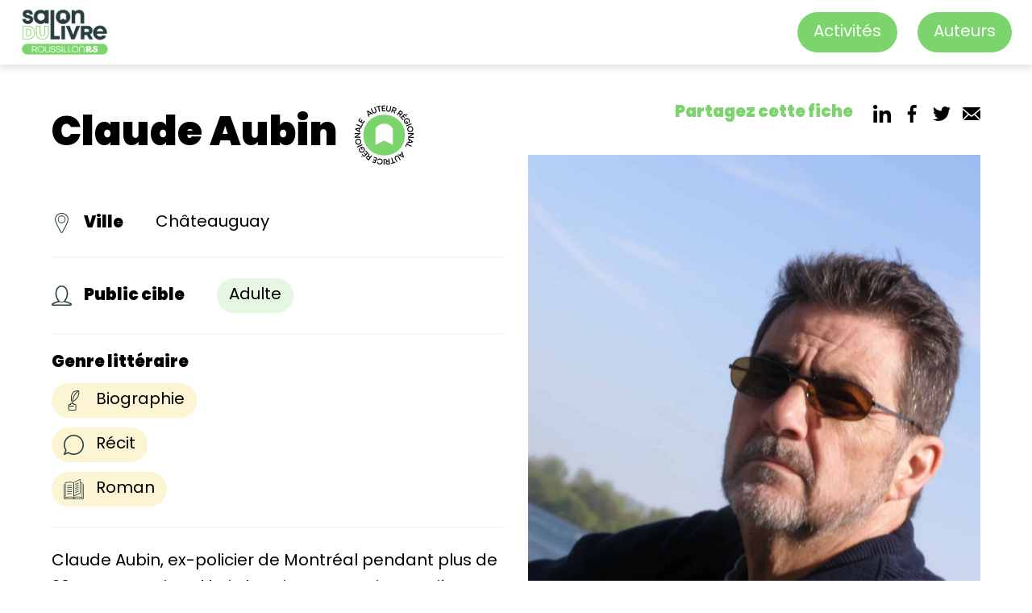

--- FILE ---
content_type: text/html; charset=UTF-8
request_url: https://salondulivrederoussillon.ca/author/claude-aubin/
body_size: 17076
content:
<!doctype html>
<html lang="fr">
<head>

	
    <link rel="stylesheet" href="https://use.typekit.net/rom2wmm.css">
	<meta name='robots' content='noindex, follow' />

	<!-- This site is optimized with the Yoast SEO plugin v26.6 - https://yoast.com/wordpress/plugins/seo/ -->
	<title>Claude Aubin, Author at Salon du livre de Roussillon</title>
	<meta property="og:locale" content="fr_CA" />
	<meta property="og:type" content="profile" />
	<meta property="og:title" content="Claude Aubin, Author at Salon du livre de Roussillon" />
	<meta property="og:site_name" content="Salon du livre de Roussillon" />
	<meta name="twitter:card" content="summary_large_image" />
	<script type="application/ld+json" class="yoast-schema-graph">{"@context":"https://schema.org","@graph":[{"@type":"WebSite","@id":"https://salondulivrederoussillon.ca/#website","url":"https://salondulivrederoussillon.ca/","name":"Salon du livre de Roussillon","description":"","publisher":{"@id":"https://salondulivrederoussillon.ca/#organization"},"potentialAction":[{"@type":"SearchAction","target":{"@type":"EntryPoint","urlTemplate":"https://salondulivrederoussillon.ca/?s={search_term_string}"},"query-input":{"@type":"PropertyValueSpecification","valueRequired":true,"valueName":"search_term_string"}}],"inLanguage":"fr-CA"},{"@type":"Organization","@id":"https://salondulivrederoussillon.ca/#organization","name":"Salon du livre de Roussillon","url":"https://salondulivrederoussillon.ca/","logo":{"@type":"ImageObject","inLanguage":"fr-CA","@id":"https://salondulivrederoussillon.ca/#/schema/logo/image/","url":"https://salondulivrederoussillon.ca/wp-content/uploads/2021/02/logo-salon-du-livre-roussillon.svg","contentUrl":"https://salondulivrederoussillon.ca/wp-content/uploads/2021/02/logo-salon-du-livre-roussillon.svg","width":1,"height":1,"caption":"Salon du livre de Roussillon"},"image":{"@id":"https://salondulivrederoussillon.ca/#/schema/logo/image/"},"sameAs":["https://www.facebook.com/MRCdeRoussillon/","https://www.instagram.com/mrcderoussillon/","https://www.linkedin.com/company/mrcderoussillon","https://www.youtube.com/channel/UCQS_ULdRcSHBYrypm_lceMQ"]}]}</script>
	<!-- / Yoast SEO plugin. -->


<link rel='dns-prefetch' href='//code.createjs.com' />
<link rel='dns-prefetch' href='//fonts.googleapis.com' />
<link rel="alternate" type="application/rss+xml" title="Salon du livre de Roussillon &raquo; Flux des articles écrits par Claude Aubin" href="https://salondulivrederoussillon.ca/author/claude-aubin/feed/" />
<style id='wp-img-auto-sizes-contain-inline-css' type='text/css'>
img:is([sizes=auto i],[sizes^="auto," i]){contain-intrinsic-size:3000px 1500px}
/*# sourceURL=wp-img-auto-sizes-contain-inline-css */
</style>
<style id='wp-block-library-inline-css' type='text/css'>
:root{--wp-block-synced-color:#7a00df;--wp-block-synced-color--rgb:122,0,223;--wp-bound-block-color:var(--wp-block-synced-color);--wp-editor-canvas-background:#ddd;--wp-admin-theme-color:#007cba;--wp-admin-theme-color--rgb:0,124,186;--wp-admin-theme-color-darker-10:#006ba1;--wp-admin-theme-color-darker-10--rgb:0,107,160.5;--wp-admin-theme-color-darker-20:#005a87;--wp-admin-theme-color-darker-20--rgb:0,90,135;--wp-admin-border-width-focus:2px}@media (min-resolution:192dpi){:root{--wp-admin-border-width-focus:1.5px}}.wp-element-button{cursor:pointer}:root .has-very-light-gray-background-color{background-color:#eee}:root .has-very-dark-gray-background-color{background-color:#313131}:root .has-very-light-gray-color{color:#eee}:root .has-very-dark-gray-color{color:#313131}:root .has-vivid-green-cyan-to-vivid-cyan-blue-gradient-background{background:linear-gradient(135deg,#00d084,#0693e3)}:root .has-purple-crush-gradient-background{background:linear-gradient(135deg,#34e2e4,#4721fb 50%,#ab1dfe)}:root .has-hazy-dawn-gradient-background{background:linear-gradient(135deg,#faaca8,#dad0ec)}:root .has-subdued-olive-gradient-background{background:linear-gradient(135deg,#fafae1,#67a671)}:root .has-atomic-cream-gradient-background{background:linear-gradient(135deg,#fdd79a,#004a59)}:root .has-nightshade-gradient-background{background:linear-gradient(135deg,#330968,#31cdcf)}:root .has-midnight-gradient-background{background:linear-gradient(135deg,#020381,#2874fc)}:root{--wp--preset--font-size--normal:16px;--wp--preset--font-size--huge:42px}.has-regular-font-size{font-size:1em}.has-larger-font-size{font-size:2.625em}.has-normal-font-size{font-size:var(--wp--preset--font-size--normal)}.has-huge-font-size{font-size:var(--wp--preset--font-size--huge)}.has-text-align-center{text-align:center}.has-text-align-left{text-align:left}.has-text-align-right{text-align:right}.has-fit-text{white-space:nowrap!important}#end-resizable-editor-section{display:none}.aligncenter{clear:both}.items-justified-left{justify-content:flex-start}.items-justified-center{justify-content:center}.items-justified-right{justify-content:flex-end}.items-justified-space-between{justify-content:space-between}.screen-reader-text{border:0;clip-path:inset(50%);height:1px;margin:-1px;overflow:hidden;padding:0;position:absolute;width:1px;word-wrap:normal!important}.screen-reader-text:focus{background-color:#ddd;clip-path:none;color:#444;display:block;font-size:1em;height:auto;left:5px;line-height:normal;padding:15px 23px 14px;text-decoration:none;top:5px;width:auto;z-index:100000}html :where(.has-border-color){border-style:solid}html :where([style*=border-top-color]){border-top-style:solid}html :where([style*=border-right-color]){border-right-style:solid}html :where([style*=border-bottom-color]){border-bottom-style:solid}html :where([style*=border-left-color]){border-left-style:solid}html :where([style*=border-width]){border-style:solid}html :where([style*=border-top-width]){border-top-style:solid}html :where([style*=border-right-width]){border-right-style:solid}html :where([style*=border-bottom-width]){border-bottom-style:solid}html :where([style*=border-left-width]){border-left-style:solid}html :where(img[class*=wp-image-]){height:auto;max-width:100%}:where(figure){margin:0 0 1em}html :where(.is-position-sticky){--wp-admin--admin-bar--position-offset:var(--wp-admin--admin-bar--height,0px)}@media screen and (max-width:600px){html :where(.is-position-sticky){--wp-admin--admin-bar--position-offset:0px}}
/*wp_block_styles_on_demand_placeholder:696ec94d6325b*/
/*# sourceURL=wp-block-library-inline-css */
</style>
<style id='classic-theme-styles-inline-css' type='text/css'>
/*! This file is auto-generated */
.wp-block-button__link{color:#fff;background-color:#32373c;border-radius:9999px;box-shadow:none;text-decoration:none;padding:calc(.667em + 2px) calc(1.333em + 2px);font-size:1.125em}.wp-block-file__button{background:#32373c;color:#fff;text-decoration:none}
/*# sourceURL=/wp-includes/css/classic-themes.min.css */
</style>
<link rel='stylesheet' id='aos-css' href='https://salondulivrederoussillon.ca/wp-content/themes/salondulivre/assets/js/lib/aos/aos.css?ver=10' type='text/css' media='all' />
<link rel='stylesheet' id='slick-css' href='https://salondulivrederoussillon.ca/wp-content/themes/salondulivre/assets/js/lib/slick/slick.css?ver=10' type='text/css' media='all' />
<link rel='stylesheet' id='fancybox-css' href='https://salondulivrederoussillon.ca/wp-content/themes/salondulivre/assets/js/lib/fancybox/jquery.fancybox.min.css?ver=10' type='text/css' media='all' />
<link rel='stylesheet' id='ThN0lE-css' href='https://salondulivrederoussillon.ca/wp-content/themes/salondulivre/assets/css/main.css?ver=10' type='text/css' media='all' />
<link rel='stylesheet' id='hind-font-css' href='https://fonts.googleapis.com/css2?family=Hind+Vadodara%3Awght%40600&#038;display=swap&#038;ver=1.0.0' type='text/css' media='all' />
<script type="text/javascript" src="https://salondulivrederoussillon.ca/wp-includes/js/jquery/jquery.min.js?ver=3.7.1" id="jquery-core-js"></script>
<script type="text/javascript" src="https://salondulivrederoussillon.ca/wp-includes/js/jquery/jquery-migrate.min.js?ver=3.4.1" id="jquery-migrate-js"></script>
<script type="text/javascript" src="https://code.createjs.com/easeljs-0.8.1.min.js?ver=1.0.0" id="easeljs-js"></script>
<script type="text/javascript" src="https://code.createjs.com/tweenjs-0.6.1.min.js?ver=1.0.0" id="tweenjs-js"></script>
<link rel="https://api.w.org/" href="https://salondulivrederoussillon.ca/wp-json/" /><link rel="alternate" title="JSON" type="application/json" href="https://salondulivrederoussillon.ca/wp-json/wp/v2/users/4" /><link rel="EditURI" type="application/rsd+xml" title="RSD" href="https://salondulivrederoussillon.ca/xmlrpc.php?rsd" />

<script async src="https://www.googletagmanager.com/gtag/js?id=G-543T6TV79V"></script>
<script>
  window.dataLayer = window.dataLayer || [];
  function gtag(){dataLayer.push(arguments);}
  gtag('js', new Date());

  gtag('config', 'G-543T6TV79V');
</script>
<script>
  window.dataLayer = window.dataLayer || [];
  function gtag(){dataLayer.push(arguments);}
  gtag('js', new Date());
  gtag('config', 'G-EYF0B90X1Y');
</script>



<script>
  !function(f,b,e,v,n,t,s)
  {if(f.fbq)return;n=f.fbq=function(){n.callMethod?
  n.callMethod.apply(n,arguments):n.queue.push(arguments)};
  if(!f._fbq)f._fbq=n;n.push=n;n.loaded=!0;n.version='2.0';
  n.queue=[];t=b.createElement(e);t.async=!0;
  t.src=v;s=b.getElementsByTagName(e)[0];
  s.parentNode.insertBefore(t,s)}(window, document,'script',
  'https://connect.facebook.net/en_US/fbevents.js');
  fbq('init', '208068844045615');
  fbq('track', 'PageView');
</script>




<script>(function(w,d,s,l,i){w[l]=w[l]||[];w[l].push({'gtm.start':
new Date().getTime(),event:'gtm.js'});var f=d.getElementsByTagName(s)[0],
j=d.createElement(s),dl=l!='dataLayer'?'&l='+l:'';j.async=true;j.src=
'https://www.googletagmanager.com/gtm.js?id='+i+dl;f.parentNode.insertBefore(j,f);
})(window,document,'script','dataLayer','GTM-WKHTBVCJ');</script>
<meta charset="utf-8">
<meta name="viewport" content="initial-scale=1, maximum-scale=1">
<meta http-equiv="X-UA-Compatible" content="IE=edge,chrome=1">
<link rel="apple-touch-icon" sizes="180x180" href="https://salondulivrederoussillon.ca/wp-content/themes/salondulivre/assets/images/favicon/apple-touch-icon.png?v=1.1">
<!--<link rel="icon" type="image/png" href="--><!--/assets/images/favicon/favicon-32x32.png?v=--><!--" sizes="32x32">-->
<!--<link rel="icon" type="image/png" href="--><!--/assets/images/favicon/favicon-16x16.png?v=--><!--" sizes="16x16">-->
<link rel="icon" type="image/png" href="https://salondulivrederoussillon.ca/wp-content/themes/salondulivre/assets/images/favicon/favicon-96x96.png?v=1.1" sizes="96x96">
<link rel="manifest" href="https://salondulivrederoussillon.ca/wp-content/themes/salondulivre/assets/images/favicon/manifest.json?v=1.1">
<link rel="mask-icon" href="https://salondulivrederoussillon.ca/wp-content/themes/salondulivre/assets/images/favicon/safari-pinned-tab.svg?v=1.1">
		<script>
			window.ajax_url = 'https://salondulivrederoussillon.ca/wp-admin/admin-ajax.php';
			window.theme_url = 'https://salondulivrederoussillon.ca/wp-content/themes/salondulivre';
								</script>

	
		<style>
			:root {
				--color-primary: #7cd56c;
				--color-secondary: #283f3e;
				--color-tertiary: #ffffff;
				--color-quaternary: #e5aad1;
			}
		</style>		<style type="text/css" id="wp-custom-css">
			.page-id-28 .interior-hero.has-background > .overlay {opacity:0.7;}

.page-id-28 .title-block {margin-top:50px;}


.bx_bn_button {background-color:#003772 !important; border :#003772 !important;}


/* Ajustement menu déroulant formulaire Nous joindre. Ajustement de marcus.css ligne 1071 */
.form .gform_body ul {margin: 0px;}
		</style>
		</head>
<body data-rsssl=1 class="archive author author-claude-aubin author-4 wp-theme-salondulivre">




<header id="header">
	<div class="wrapper large">
					<a href="https://salondulivrederoussillon.ca/" id="header-logo">
				<img src="https://salondulivrederoussillon.ca/wp-content/uploads/2024/11/SDLR_Logo_V_COULEURS_RVB-e1762967194164.png" id="" class="" alt="" title="SDLR_Logo_V_COULEURS_RVB" >			</a>
		
		<nav>
			<ul>
				<li id="menu-item-2592" class="menu-item menu-item-type-post_type menu-item-object-page has-btn menu-item-2592"><a href="https://salondulivrederoussillon.ca/activites/"><span>Activités</span></a></li>
<li id="menu-item-2594" class="menu-item menu-item-type-post_type menu-item-object-page has-btn menu-item-2594"><a href="https://salondulivrederoussillon.ca/auteurs/"><span>Auteurs</span></a></li>
			</ul>
		</nav>

		<a href="javascript:;" class="mobile-nav-trigger">
			<?xml version="1.0"?>
<svg xmlns="http://www.w3.org/2000/svg" xmlns:xlink="http://www.w3.org/1999/xlink" xmlns:svgjs="http://svgjs.com/svgjs" version="1.1" width="512" height="512" x="0" y="0" viewBox="0 0 384.97 384.97" style="enable-background:new 0 0 512 512" xml:space="preserve"><g>
<g xmlns="http://www.w3.org/2000/svg">
	<g id="Menu_1_">
		<path d="M12.03,120.303h360.909c6.641,0,12.03-5.39,12.03-12.03c0-6.641-5.39-12.03-12.03-12.03H12.03    c-6.641,0-12.03,5.39-12.03,12.03C0,114.913,5.39,120.303,12.03,120.303z" fill="#000000" data-original="#000000" style=""/>
		<path d="M372.939,180.455H12.03c-6.641,0-12.03,5.39-12.03,12.03s5.39,12.03,12.03,12.03h360.909c6.641,0,12.03-5.39,12.03-12.03    S379.58,180.455,372.939,180.455z" fill="#000000" data-original="#000000" style=""/>
		<path d="M372.939,264.667H132.333c-6.641,0-12.03,5.39-12.03,12.03c0,6.641,5.39,12.03,12.03,12.03h240.606    c6.641,0,12.03-5.39,12.03-12.03C384.97,270.056,379.58,264.667,372.939,264.667z" fill="#000000" data-original="#000000" style=""/>
	</g>
	<g>
	</g>
	<g>
	</g>
	<g>
	</g>
	<g>
	</g>
	<g>
	</g>
	<g>
	</g>
</g>
<g xmlns="http://www.w3.org/2000/svg">
</g>
<g xmlns="http://www.w3.org/2000/svg">
</g>
<g xmlns="http://www.w3.org/2000/svg">
</g>
<g xmlns="http://www.w3.org/2000/svg">
</g>
<g xmlns="http://www.w3.org/2000/svg">
</g>
<g xmlns="http://www.w3.org/2000/svg">
</g>
<g xmlns="http://www.w3.org/2000/svg">
</g>
<g xmlns="http://www.w3.org/2000/svg">
</g>
<g xmlns="http://www.w3.org/2000/svg">
</g>
<g xmlns="http://www.w3.org/2000/svg">
</g>
<g xmlns="http://www.w3.org/2000/svg">
</g>
<g xmlns="http://www.w3.org/2000/svg">
</g>
<g xmlns="http://www.w3.org/2000/svg">
</g>
<g xmlns="http://www.w3.org/2000/svg">
</g>
<g xmlns="http://www.w3.org/2000/svg">
</g>
</g></svg>
			<svg height="329pt" viewBox="0 0 329.26933 329" width="329pt" xmlns="http://www.w3.org/2000/svg"><path d="m194.800781 164.769531 128.210938-128.214843c8.34375-8.339844 8.34375-21.824219 0-30.164063-8.339844-8.339844-21.824219-8.339844-30.164063 0l-128.214844 128.214844-128.210937-128.214844c-8.34375-8.339844-21.824219-8.339844-30.164063 0-8.34375 8.339844-8.34375 21.824219 0 30.164063l128.210938 128.214843-128.210938 128.214844c-8.34375 8.339844-8.34375 21.824219 0 30.164063 4.15625 4.160156 9.621094 6.25 15.082032 6.25 5.460937 0 10.921875-2.089844 15.082031-6.25l128.210937-128.214844 128.214844 128.214844c4.160156 4.160156 9.621094 6.25 15.082032 6.25 5.460937 0 10.921874-2.089844 15.082031-6.25 8.34375-8.339844 8.34375-21.824219 0-30.164063zm0 0"/></svg>		</a>
	</div>
</header>

<nav id="mobile-nav">
	<ul>
		<li class="menu-item menu-item-type-post_type menu-item-object-page has-btn menu-item-2592"><a href="https://salondulivrederoussillon.ca/activites/"><span>Activités</span></a></li>
<li class="menu-item menu-item-type-post_type menu-item-object-page has-btn menu-item-2594"><a href="https://salondulivrederoussillon.ca/auteurs/"><span>Auteurs</span></a></li>
	</ul>
</nav>

<main id="main">
<section class="slice">
	<div class="wrapper">
		<div class="row gutter-300">

			<div class="col-12 col-sm-6 order-1 order-sm-0 author-data">
				<div class="author-name">
					<h1 class="title">Claude Aubin</h1>

					<div class="regional-author-badge">
<!--    -->    <?xml version="1.0" encoding="UTF-8"?>
<svg id="P5_-_Symbole" data-name="P5 - Symbole" xmlns="http://www.w3.org/2000/svg" viewBox="0 0 180 179.53">
  <defs>
    <style>
      .cls-1 {
        fill: #7cd56c;
      }
    </style>
  </defs>
  <g>
    <path d="M50.88,26.05l-6.26,4.29.9,3.87-2.45,1.68-3.99-17.91,2.17-1.49,15.43,10.06-2.5,1.71-3.31-2.22ZM44,27.74l4.66-3.2-6.41-4.31,1.75,7.51Z"/>
    <path d="M54.16,20.89l-4.07-9.85,2.6-1.07,4,9.69c.96,2.32,3.13,3.22,5.32,2.31,2.17-.89,3.08-3.06,2.12-5.39l-4-9.69,2.6-1.07,4.07,9.85c1.5,3.63-.14,7.3-3.75,8.79-3.63,1.5-7.38.06-8.88-3.57Z"/>
    <path d="M79.57,4.79l-4.9.97,2.8,14.14-2.74.54-2.8-14.14-4.9.97-.51-2.56,12.53-2.48.51,2.56Z"/>
    <path d="M93.39,16.05l.08,2.64-10.15.29-.49-17.02,9.88-.29.08,2.61-7.09.2.13,4.44,6.46-.19.07,2.56-6.46.19.14,4.76,7.36-.21Z"/>
    <path d="M95.82,12.36l1.72-10.52,2.77.45-1.69,10.35c-.41,2.48.98,4.38,3.31,4.77,2.31.38,4.23-.99,4.63-3.47l1.69-10.35,2.77.45-1.72,10.52c-.63,3.87-3.96,6.13-7.81,5.5-3.87-.63-6.31-3.83-5.67-7.7Z"/>
    <path d="M118.3,17.86l-3.01-1.17-2.29,5.87-2.6-1.01,6.18-15.86,6.17,2.4c3.06,1.19,4.51,4.17,3.37,7.09-.84,2.16-2.8,3.38-5.02,3.35l1.23,7.66-2.92-1.14-1.12-7.2ZM116.24,14.25l3.42,1.33c1.72.67,3.25.04,3.83-1.45.57-1.47-.11-2.99-1.84-3.66l-3.42-1.33-1.99,5.12Z"/>
    <path d="M136.03,27.71l-2.6-1.92-3.74,5.07-2.25-1.66,10.1-13.71,5.34,3.93c2.64,1.95,3.27,5.2,1.41,7.73-1.38,1.87-3.59,2.54-5.72,1.93l-.8,7.72-2.52-1.86.79-7.24ZM134.98,23.69l2.95,2.18c1.49,1.1,3.13.88,4.08-.41.94-1.27.67-2.92-.82-4.01l-2.95-2.18-3.26,4.42Z"/>
    <path d="M147.4,43.35l-1.92,1.81-6.96-7.39,12.38-11.68,6.78,7.19-1.9,1.79-4.86-5.16-3.23,3.05,4.43,4.7-1.86,1.76-4.43-4.7-3.46,3.27,5.05,5.35ZM156.18,29.06l-1.43-1.51,3.61-1.21,1.97,2.09-4.15.63Z"/>
    <path d="M162.28,55.2c-4.47,2.7-9.51,1.68-12.15-2.56-2.64-4.25-1.43-9.37,2.9-12.06,4.31-2.68,9.43-1.54,12.06,2.7,2.19,3.53,1.81,7.86-.93,10.46l-1.52-2.45c1.47-1.77,1.54-4.36.19-6.54-1.82-2.92-5.24-3.65-8.3-1.76-3.07,1.91-3.95,5.24-2.1,8.22,1.43,2.31,3.9,3.37,6.2,2.69l-3.2-5.15,2.05-1.27,4.8,7.73Z"/>
    <path d="M170.79,54.79l1.07,2.58-15.72,6.53-1.07-2.58,15.72-6.53Z"/>
    <path d="M158.89,73.94c-1.16-5.04,1.69-9.6,6.6-10.73,4.91-1.13,9.46,1.74,10.62,6.78,1.15,5.03-1.68,9.59-6.6,10.71-4.92,1.13-9.46-1.73-10.61-6.76h0ZM168.87,77.94c3.42-.79,5.4-3.92,4.62-7.34s-3.96-5.39-7.36-4.61c-3.4.78-5.4,3.94-4.61,7.36s3.93,5.38,7.36,4.6Z"/>
    <path d="M177.9,98l-17.02-.28.04-2.34,12.3-8.65-12.15-.2.04-2.74,17.02.28-.04,2.53-12.09,8.47,11.95.19-.04,2.74Z"/>
    <path d="M161.8,110.86l1.76-7.38-3.27-2.27.69-2.89,14.97,10.6-.61,2.55-18.19,2.9.7-2.95,3.95-.57ZM165.77,105l-1.31,5.5,7.64-1.1-6.33-4.4Z"/>
    <path d="M154.93,124.99l-2.38-1.06,4.01-9.01,15.55,6.92-1.14,2.55-13.17-5.87-2.88,6.46Z"/>
    <path d="M136.45,148.44l5.71-5.01-1.36-3.74,2.23-1.96,6.09,17.31-1.97,1.73-16.52-8.15,2.28-2,3.55,1.81ZM143.08,145.95l-4.25,3.73,6.87,3.52-2.63-7.25Z"/>
    <path d="M133.83,153.95l5.22,9.29-2.45,1.38-5.14-9.14c-1.23-2.19-3.5-2.82-5.56-1.66-2.04,1.15-2.69,3.41-1.45,5.6l5.14,9.14-2.45,1.38-5.22-9.29c-1.92-3.42-.73-7.26,2.67-9.17,3.42-1.92,7.32-.95,9.24,2.48Z"/>
    <path d="M110.55,172.99l4.74-1.55-4.49-13.7,2.65-.87,4.49,13.7,4.74-1.55.81,2.48-12.14,3.98-.81-2.48Z"/>
    <path d="M100.05,166.47l3.2-.43-.83-6.24,2.77-.37,2.25,16.87-6.57.88c-3.25.43-5.97-1.47-6.38-4.58-.31-2.3.82-4.32,2.78-5.36l-4.78-6.11,3.11-.42,4.46,5.76ZM103.6,168.63l-3.64.49c-1.83.25-2.86,1.54-2.65,3.12.21,1.57,1.54,2.56,3.38,2.32l3.64-.49-.73-5.44Z"/>
    <path d="M90.86,177.86l-2.79-.05.28-17.02,2.79.05-.28,17.02Z"/>
    <path d="M78.16,159.53c4.97.81,8.04,5.08,7.22,10.1-.82,5.03-5.08,8.11-10.05,7.3-3.97-.65-6.76-3.64-7.02-7.57l2.79.45c.44,2.37,2.18,4.04,4.67,4.44,3.36.55,6.24-1.59,6.81-5.09.57-3.51-1.49-6.43-4.85-6.97-2.57-.42-4.79.71-5.93,2.97l-2.8-.45c1.52-3.81,5.12-5.84,9.16-5.18h0Z"/>
    <path d="M58.67,156.71l.94-2.47,9.49,3.6-6.04,15.92-9.24-3.51.93-2.45,6.63,2.52,1.58-4.16-6.04-2.29.91-2.39,6.04,2.29,1.69-4.45-6.88-2.61Z"/>
    <path d="M45.45,152.99l2.64,1.85,3.62-5.16,2.29,1.6-9.77,13.94-5.43-3.8c-2.69-1.88-3.39-5.12-1.59-7.69,1.33-1.9,3.52-2.62,5.67-2.06l.62-7.74,2.57,1.8-.62,7.26ZM46.59,156.99l-3-2.11c-1.52-1.06-3.15-.81-4.07.5-.91,1.3-.6,2.93.91,3.99l3,2.11,3.15-4.5Z"/>
    <path d="M25.27,152.11l1.46,1.48-3.58,1.29-2.02-2.04,4.13-.73ZM33.71,137.62l1.88-1.86,7.14,7.22-12.11,11.96-6.95-7.03,1.86-1.84,4.98,5.04,3.16-3.12-4.54-4.59,1.82-1.8,4.54,4.59,3.39-3.35-5.17-5.23Z"/>
    <path d="M18.57,126.14c4.4-2.8,9.47-1.91,12.21,2.28,2.75,4.19,1.65,9.34-2.61,12.13-4.24,2.78-9.39,1.76-12.12-2.41-2.28-3.47-1.99-7.81.68-10.48l1.58,2.41c-1.43,1.81-1.44,4.4-.03,6.55,1.89,2.88,5.33,3.53,8.34,1.56,3.02-1.98,3.83-5.33,1.9-8.27-1.49-2.27-3.98-3.28-6.27-2.54l3.33,5.08-2.02,1.32-4.99-7.61Z"/>
    <path d="M10.07,126.74l-1.13-2.55,15.56-6.9,1.13,2.55-15.56,6.9Z"/>
    <path d="M21.51,107.33c1.28,5.01-1.45,9.64-6.34,10.89s-9.5-1.51-10.78-6.52c-1.28-5,1.45-9.63,6.34-10.87,4.89-1.25,9.5,1.5,10.78,6.5h0ZM11.44,103.58c-3.41.87-5.31,4.05-4.44,7.46.87,3.4,4.09,5.29,7.47,4.43,3.38-.86,5.3-4.07,4.43-7.47-.87-3.4-4.06-5.29-7.47-4.42Z"/>
    <path d="M1.87,83.82l17.02-.28.04,2.34-12.01,9.04,12.15-.2.04,2.74-17.02.28-.04-2.53,11.81-8.86-11.95.19-.04-2.74Z"/>
    <path d="M17.73,70.47l-1.58,7.42,3.32,2.19-.62,2.9-15.22-10.24.55-2.57,18.12-3.33-.63,2.96-3.93.67ZM13.9,76.43l1.18-5.53-7.61,1.29,6.43,4.24Z"/>
    <path d="M24.25,56.21l2.4,1-3.8,9.11-15.71-6.55,1.07-2.58,13.31,5.55,2.72-6.53Z"/>
    <path d="M30.27,46.38l2.24,1.39-5.34,8.63-14.47-8.96,5.2-8.4,2.22,1.38-3.73,6.03,3.78,2.34,3.4-5.49,2.18,1.35-3.4,5.49,4.05,2.51,3.87-6.26Z"/>
  </g>
  <path class="cls-1" d="M110.39,32.29c-.97-.3-1.93-.6-2.9-.86-5.51-1.45-11.35-2.23-17.49-2.23s-11.76.74-17.15,2.16c-.97.26-1.93.52-2.9.82-25,7.7-41.93,29.76-41.93,57.59,0,34.56,26.45,60.57,61.98,60.57s61.98-26.01,61.98-60.57c0-27.64-16.89-49.67-41.59-57.48ZM115.56,118.86l-14.58-7.4-10.98-5.58-11.09,5.66-14.47,7.33v-48.74c1.6-3.05,3.79-5.69,6.4-7.81.86-.71,1.79-1.38,2.75-1.9,4.54-2.86,10.04-4.43,16.26-4.43s11.98,1.64,16.56,4.61c.97.59,1.9,1.26,2.75,2.01,2.6,2.19,4.8,4.91,6.4,8.04v48.22Z"/>
</svg>
<!--	<div class="inner">-->
<!--		<span class="line">--><!--</span>-->
<!--		<span class="line">--><!--</span>-->
<!--	</div>-->
</div>				</div>

				<div class="author-icon-lists">
											<div class="icon-list">
							<div class="list-title">
								<svg xmlns="http://www.w3.org/2000/svg" width="19.214" height="28.377" viewBox="0 0 19.214 28.377">
  <g id="Group_283" data-name="Group 283" transform="translate(625.075 -430.135)">
    <path id="Path_5070" data-name="Path 5070" d="M-615.468,430.135c-5.3,0-9.607,4.049-9.607,9.025,0,3.931,5.88,14.352,8.409,18.65a1.387,1.387,0,0,0,1.2.7h0a1.384,1.384,0,0,0,1.2-.7c2.529-4.3,8.41-14.713,8.41-18.649C-605.861,434.184-610.17,430.135-615.468,430.135Zm.184,27.079a.2.2,0,0,1-.369,0c-1.935-3.289-8.246-14.309-8.246-18.054,0-4.329,3.783-7.85,8.432-7.85s8.432,3.521,8.432,7.85C-607.036,442.91-613.349,453.926-615.284,457.214Z" fill="#7d2b78"/>
    <path id="Path_5071" data-name="Path 5071" d="M-510.058,523.17a5.5,5.5,0,0,0-5.489,5.505,5.5,5.5,0,0,0,5.489,5.505,5.5,5.5,0,0,0,5.488-5.505A5.5,5.5,0,0,0-510.058,523.17Zm0,9.835a4.327,4.327,0,0,1-4.314-4.33,4.327,4.327,0,0,1,4.314-4.33,4.326,4.326,0,0,1,4.313,4.33A4.326,4.326,0,0,1-510.058,533.005Z" transform="translate(-105.41 -89.537)" fill="#7d2b78"/>
  </g>
</svg>
								<span>Ville</span>
							</div>

							<ul>
								<li>Châteauguay</li>
							</ul>
						</div>
					
						<div class="icon-list target-markets">
		<div class="list-title">
			<svg xmlns="http://www.w3.org/2000/svg" width="22.333" height="22.333" viewBox="0 0 22.333 22.333">
  <path id="usericon" d="M21.712,19.776a20.4,20.4,0,0,0-6.472-2.582,15.836,15.836,0,0,0,2.66-5.7c.526-2.183.322-6.454-1.775-9.116A6.1,6.1,0,0,0,11.167,0,6.1,6.1,0,0,0,6.209,2.377c-2.1,2.661-2.3,6.932-1.775,9.116a15.824,15.824,0,0,0,2.66,5.7A20.387,20.387,0,0,0,.623,19.776,1.4,1.4,0,0,0,1.4,22.333H20.938a1.4,1.4,0,0,0,.775-2.557ZM14.145,16.33l-.228.289a3.352,3.352,0,0,1-5.5,0L8.19,16.33A11.93,11.93,0,0,1,5.7,7.5C6.078,4.515,7.789,1.4,11.167,1.4s5.09,3.12,5.47,6.106A11.928,11.928,0,0,1,14.145,16.33ZM1.4,20.938a18.987,18.987,0,0,1,5.992-2.379l1.734-.375a3.694,3.694,0,0,0,2.045.66,3.692,3.692,0,0,0,2.045-.66l1.734.375a19.042,19.042,0,0,1,5.992,2.379Z" transform="translate(-0.001)" fill="#000"/>
</svg>
			<span>Public cible</span>
		</div>

		<ul>
			<li>Adulte</li>		</ul>
	</div>
	<div class="icon-list genres">
		<div class="list-title">
			<span>Genre littéraire</span>
		</div>

		<ul>
			
                                    <li class="has-icon"><?xml version="1.0" encoding="utf-8"?>
<!-- Generator: Adobe Illustrator 25.2.0, SVG Export Plug-In . SVG Version: 6.00 Build 0)  -->
<svg version="1.1" id="Layer_1" xmlns="http://www.w3.org/2000/svg" xmlns:xlink="http://www.w3.org/1999/xlink" x="0px" y="0px"
	 viewBox="0 0 136.9 251.2" style="enable-background:new 0 0 136.9 251.2;" xml:space="preserve">
<path style="fill:#141515;" d="M14.6,251.2h70.1c8,0,14.4-6.5,14.4-14.5v-50.6c0-8.1-6.5-14.7-14.4-14.7h-8v-1.9
	c0-6.2-5-11.2-11.2-11.2H54.7c0.3-20.4,6-98.6,70-143.9c14.1,71.9-63.2,117.1-64,117.6c-2.5,1.4-3.3,4.6-1.9,7.1
	c1.4,2.5,4.6,3.4,7.1,1.9c0.9-0.5,90.2-52.6,67.2-136.4c-0.3-1-0.8-1.9-1.6-2.5c-0.7-0.6-1.5-1-2.4-1.2c-0.1,0-0.2,0-0.3,0
	c-2.3-0.4-43.4-6.3-71.6,21.7C35,44.7,27.5,81.3,35.2,131.4c0.4,2.8,3,4.7,5.9,4.3c2.8-0.4,4.8-3.1,4.3-5.9
	c-7.1-46.6-0.7-80.2,19.1-99.9c14.9-14.9,34.6-18.7,48-19.3C50.6,59,44.8,137.1,44.4,158.3H33.8c-6.1,0-11.2,5-11.2,11.2v1.9h-8
	c-7.9,0-14.6,6.7-14.6,14.7v50.6C0,244.7,6.6,251.2,14.6,251.2z M10.4,202H66c2.9,0,5.2-2.3,5.2-5.2c0-2.9-2.3-5.2-5.2-5.2H10.4
	v-5.6c0-2.3,2-4.4,4.3-4.4h13.2c2.9,0,5.2-2.3,5.2-5.2v-7.1c0-0.4,0.4-0.8,0.8-0.8h15.8c0,0,0,0,0.1,0h16c0.4,0,0.8,0.4,0.8,0.8v7.1
	c0,2.9,2.3,5.2,5.2,5.2h13.2c2.2,0,4.1,2,4.1,4.4v50.6c0,2.3-1.8,4.1-4.1,4.1H14.6c-2.3,0-4.3-1.9-4.3-4.1V202z"/>
</svg>
<span>Biographie</span> 
                                    </li>
                                    <li class="has-icon"><?xml version="1.0" encoding="iso-8859-1"?>
<!-- Generator: Adobe Illustrator 19.0.0, SVG Export Plug-In . SVG Version: 6.00 Build 0)  -->
<svg version="1.1" id="Capa_1" xmlns="http://www.w3.org/2000/svg" xmlns:xlink="http://www.w3.org/1999/xlink" x="0px" y="0px"
	 viewBox="0 0 512 512" style="enable-background:new 0 0 512 512;" xml:space="preserve">
<g>
	<g>
		<path d="M256,0C114.848,0,0,114.848,0,256c0,49.216,13.792,96.48,39.936,137.216L1.152,490.048
			c-2.368,5.952-0.992,12.736,3.552,17.28C7.744,510.368,11.84,512,16,512c2.016,0,4-0.384,5.952-1.152l96.832-38.784
			C159.52,498.208,206.784,512,256,512c141.152,0,256-114.848,256-256S397.152,0,256,0z M256,480
			c-45.632,0-89.312-13.504-126.272-39.072c-2.688-1.888-5.888-2.848-9.088-2.848c-2.016,0-4.032,0.384-5.952,1.152l-69.952,28.032
			l28.032-69.952c1.984-4.992,1.344-10.656-1.696-15.04C45.504,345.312,32,301.632,32,256C32,132.48,132.48,32,256,32
			s224,100.48,224,224S379.52,480,256,480z"/>
	</g>
</g>
<g>
</g>
<g>
</g>
<g>
</g>
<g>
</g>
<g>
</g>
<g>
</g>
<g>
</g>
<g>
</g>
<g>
</g>
<g>
</g>
<g>
</g>
<g>
</g>
<g>
</g>
<g>
</g>
<g>
</g>
</svg>
<span>Récit</span> 
                                    </li>
                                    <li class="has-icon"><?xml version="1.0" encoding="iso-8859-1"?>
<!-- Generator: Adobe Illustrator 19.0.0, SVG Export Plug-In . SVG Version: 6.00 Build 0)  -->
<svg version="1.1" id="Layer_1" xmlns="http://www.w3.org/2000/svg" xmlns:xlink="http://www.w3.org/1999/xlink" x="0px" y="0px"
	 viewBox="0 0 512.004 512.004" style="enable-background:new 0 0 512.004 512.004;" xml:space="preserve">
<g>
	<g>
		<g>
			<path d="M291.057,242.811c1.51,2.953,4.514,4.659,7.62,4.659c1.297,0,2.628-0.299,3.866-0.93
				c0.503-0.256,50.731-25.771,75.503-33.596c4.489-1.425,6.98-6.221,5.555-10.709c-1.417-4.489-6.178-6.989-10.709-5.572
				c-26.095,8.252-75.981,33.596-78.097,34.671C290.596,233.467,288.924,238.605,291.057,242.811z"/>
			<path d="M298.677,145.071c1.297,0,2.628-0.299,3.866-0.93c0.503-0.256,50.731-25.771,75.503-33.596
				c4.489-1.425,6.98-6.221,5.555-10.709c-1.417-4.489-6.178-6.989-10.709-5.572c-26.095,8.252-75.981,33.596-78.097,34.671
				c-4.198,2.133-5.871,7.27-3.738,11.477C292.567,143.364,295.571,145.071,298.677,145.071z"/>
			<path d="M503.469,128.004c-4.719,0-8.533,3.823-8.533,8.533v332.8c0,14.114-11.486,25.6-25.6,25.6h-204.8v-19.635
				c12.442-4.352,44.851-14.498,76.8-14.498c74.334,0,124.809,16.461,125.312,16.631c2.568,0.853,5.436,0.427,7.68-1.178
				c2.227-1.604,3.541-4.181,3.541-6.921V93.871c0-4.002-2.773-7.467-6.682-8.329c0,0-6.69-1.493-18.125-3.593
				c-4.617-0.853-9.079,2.219-9.933,6.844c-0.853,4.642,2.21,9.088,6.844,9.941c4.361,0.802,8.013,1.51,10.829,2.074v357.188
				c-19.337-5.069-62.276-14.259-119.467-14.259c-37.18,0-73.702,12.211-85.001,16.35c-10.044-4.437-40.405-16.35-77.133-16.35
				c-58.778,0-107.196,9.694-128,14.618V100.475c17.041-4.19,67.371-15.138,128-15.138c31.113,0,57.796,9.685,68.267,14.063v335.804
				c0,3.072,1.655,5.914,4.326,7.424c2.671,1.519,5.965,1.476,8.602-0.111c0.845-0.503,85.393-51.004,160.435-76.015
				c3.49-1.169,5.837-4.42,5.837-8.098V8.537c0-2.799-1.374-5.419-3.678-7.014c-2.287-1.596-5.222-1.963-7.859-0.981
				C346.856,26.15,277.771,69.141,277.079,69.568c-3.994,2.5-5.214,7.765-2.714,11.759c2.492,3.994,7.757,5.214,11.759,2.714
				c0.631-0.401,60.732-37.794,123.477-63.027v331.281c-58.249,20.241-119.066,53.291-145.067,68.087V93.871
				c0-3.234-1.826-6.187-4.719-7.637c-1.468-0.725-36.437-17.963-80.614-17.963c-77.107,0-136.388,16.683-138.88,17.399
				c-3.661,1.041-6.187,4.395-6.187,8.201v375.467c0,2.671,1.263,5.197,3.388,6.81c1.502,1.135,3.311,1.724,5.146,1.724
				c0.785,0,1.57-0.111,2.338-0.333c0.589-0.162,59.597-16.734,134.195-16.734c31.198,0,57.856,9.711,68.267,14.071v20.062h-204.8
				c-14.114,0-25.6-11.486-25.6-25.6v-332.8c0-4.71-3.823-8.533-8.533-8.533s-8.533,3.823-8.533,8.533v332.8
				c0,23.526,19.14,42.667,42.667,42.667h426.667c23.526,0,42.667-19.14,42.667-42.667v-332.8
				C512.002,131.827,508.188,128.004,503.469,128.004z"/>
			<path d="M291.057,191.611c1.51,2.953,4.514,4.659,7.62,4.659c1.297,0,2.628-0.299,3.866-0.93
				c0.503-0.256,50.731-25.771,75.503-33.596c4.489-1.425,6.98-6.221,5.555-10.709c-1.417-4.489-6.178-6.989-10.709-5.572
				c-26.095,8.252-75.981,33.596-78.097,34.671C290.596,182.267,288.924,187.405,291.057,191.611z"/>
			<path d="M291.057,294.011c1.51,2.953,4.514,4.659,7.62,4.659c1.297,0,2.628-0.299,3.866-0.93
				c0.503-0.256,50.731-25.771,75.503-33.596c4.489-1.425,6.98-6.221,5.555-10.709c-1.417-4.489-6.178-6.989-10.709-5.572
				c-26.095,8.252-75.981,33.596-78.097,34.671C290.596,284.667,288.924,289.805,291.057,294.011z"/>
			<path d="M206.748,158.366c-52.693-12.365-112.572,3.388-115.089,4.062c-4.548,1.22-7.253,5.896-6.033,10.453
				c1.024,3.814,4.471,6.323,8.235,6.323c0.734,0,1.476-0.094,2.219-0.29c0.572-0.162,58.223-15.326,106.778-3.934
				c4.565,1.067,9.182-1.775,10.257-6.366C214.189,164.032,211.339,159.441,206.748,158.366z"/>
			<path d="M206.748,209.566c-52.693-12.356-112.572,3.388-115.089,4.062c-4.548,1.22-7.253,5.897-6.033,10.453
				c1.024,3.814,4.471,6.323,8.235,6.323c0.734,0,1.476-0.094,2.219-0.29c0.572-0.162,58.223-15.326,106.778-3.934
				c4.565,1.067,9.182-1.775,10.257-6.366C214.189,215.232,211.339,210.641,206.748,209.566z"/>
			<path d="M291.057,345.211c1.51,2.953,4.514,4.659,7.62,4.659c1.297,0,2.628-0.299,3.866-0.93
				c0.503-0.256,50.731-25.771,75.503-33.596c4.489-1.425,6.98-6.221,5.555-10.709c-1.417-4.488-6.178-6.989-10.709-5.572
				c-26.095,8.252-75.981,33.596-78.097,34.671C290.596,335.867,288.924,341.005,291.057,345.211z"/>
			<path d="M206.748,260.766c-52.693-12.356-112.572,3.379-115.089,4.062c-4.548,1.22-7.253,5.897-6.033,10.453
				c1.024,3.814,4.471,6.332,8.235,6.332c0.734,0,1.476-0.102,2.219-0.299c0.572-0.162,58.223-15.326,106.778-3.934
				c4.565,1.067,9.182-1.775,10.257-6.366C214.189,266.432,211.339,261.841,206.748,260.766z"/>
			<path d="M206.748,363.166c-52.693-12.365-112.572,3.388-115.089,4.062c-4.548,1.22-7.253,5.897-6.033,10.453
				c1.024,3.814,4.471,6.332,8.235,6.332c0.734,0,1.476-0.102,2.219-0.299c0.572-0.162,58.223-15.326,106.778-3.934
				c4.565,1.058,9.182-1.775,10.257-6.366C214.189,368.832,211.339,364.241,206.748,363.166z"/>
			<path d="M206.748,311.966c-52.693-12.365-112.572,3.379-115.089,4.062c-4.548,1.22-7.253,5.897-6.033,10.453
				c1.024,3.814,4.471,6.332,8.235,6.332c0.734,0,1.476-0.102,2.219-0.299c0.572-0.162,58.223-15.326,106.778-3.934
				c4.565,1.067,9.182-1.775,10.257-6.366C214.189,317.632,211.339,313.041,206.748,311.966z"/>
		</g>
	</g>
</g>
<g>
</g>
<g>
</g>
<g>
</g>
<g>
</g>
<g>
</g>
<g>
</g>
<g>
</g>
<g>
</g>
<g>
</g>
<g>
</g>
<g>
</g>
<g>
</g>
<g>
</g>
<g>
</g>
<g>
</g>
</svg>
<span>Roman</span> 
                                    </li>		</ul>
	</div>
				</div>

				
									<div class="the-content"><p>Claude Aubin, ex-policier de Montréal pendant plus de 30 ans, est aujourd’hui chroniqueur au <em>Photo Police</em>. En plus de collaborer avec certains avocats et de donner des conférences, il a écrit sept livres et coécrit deux autres ouvrages. Passionné par son domaine, il publie en 2024 <em>Mercenaires du macadam</em>, un nouveau livre qui s&rsquo;ajoute à son œuvre. D’autres publications sont à prévoir dans les années à venir.</p>
</div>
				
							</div>

			<div class="col-12 col-sm-6 order-0 order-sm-1 author-visual">
				
<div class="social-share">
	<p>Partagez cette fiche</p>

	<ul class="social-icons">

		
			<li>
				<a href="https://www.linkedin.com/sharing/share-offsite/?url=https://salondulivrederoussillon.ca/author/claude-aubin/" onclick="window.open(this.href, 'mywin', 'left=20,top=20,width=500,height=500,toolbar=0,resizable=0'); return false;">
					<svg id="Bold" enable-background="new 0 0 24 24" height="512" viewBox="0 0 24 24" width="512" xmlns="http://www.w3.org/2000/svg"><path d="m23.994 24v-.001h.006v-8.802c0-4.306-.927-7.623-5.961-7.623-2.42 0-4.044 1.328-4.707 2.587h-.07v-2.185h-4.773v16.023h4.97v-7.934c0-2.089.396-4.109 2.983-4.109 2.549 0 2.587 2.384 2.587 4.243v7.801z"/><path d="m.396 7.977h4.976v16.023h-4.976z"/><path d="m2.882 0c-1.591 0-2.882 1.291-2.882 2.882s1.291 2.909 2.882 2.909 2.882-1.318 2.882-2.909c-.001-1.591-1.292-2.882-2.882-2.882z"/></svg>				</a>
			</li>

		
			<li>
				<a href="https://www.facebook.com/sharer/sharer.php?u=https://salondulivrederoussillon.ca/author/claude-aubin/" onclick="window.open(this.href, 'mywin', 'left=20,top=20,width=500,height=500,toolbar=0,resizable=0'); return false;">
					<svg id="Bold" enable-background="new 0 0 24 24" height="512" viewBox="0 0 24 24" width="512" xmlns="http://www.w3.org/2000/svg"><path d="m15.997 3.985h2.191v-3.816c-.378-.052-1.678-.169-3.192-.169-3.159 0-5.323 1.987-5.323 5.639v3.361h-3.486v4.266h3.486v10.734h4.274v-10.733h3.345l.531-4.266h-3.877v-2.939c.001-1.233.333-2.077 2.051-2.077z"/></svg>				</a>
			</li>

		
			<li>
				<a href="https://twitter.com/intent/tweet?url=https://salondulivrederoussillon.ca/author/claude-aubin/" onclick="window.open(this.href, 'mywin', 'left=20,top=20,width=500,height=500,toolbar=0,resizable=0'); return false;">
					<?xml version="1.0" encoding="iso-8859-1"?>
<!-- Generator: Adobe Illustrator 19.0.0, SVG Export Plug-In . SVG Version: 6.00 Build 0)  -->
<svg version="1.1" id="Capa_1" xmlns="http://www.w3.org/2000/svg" xmlns:xlink="http://www.w3.org/1999/xlink" x="0px" y="0px"
	 viewBox="0 0 512 512" style="enable-background:new 0 0 512 512;" xml:space="preserve">
<g>
	<g>
		<path d="M512,97.248c-19.04,8.352-39.328,13.888-60.48,16.576c21.76-12.992,38.368-33.408,46.176-58.016
			c-20.288,12.096-42.688,20.64-66.56,25.408C411.872,60.704,384.416,48,354.464,48c-58.112,0-104.896,47.168-104.896,104.992
			c0,8.32,0.704,16.32,2.432,23.936c-87.264-4.256-164.48-46.08-216.352-109.792c-9.056,15.712-14.368,33.696-14.368,53.056
			c0,36.352,18.72,68.576,46.624,87.232c-16.864-0.32-33.408-5.216-47.424-12.928c0,0.32,0,0.736,0,1.152
			c0,51.008,36.384,93.376,84.096,103.136c-8.544,2.336-17.856,3.456-27.52,3.456c-6.72,0-13.504-0.384-19.872-1.792
			c13.6,41.568,52.192,72.128,98.08,73.12c-35.712,27.936-81.056,44.768-130.144,44.768c-8.608,0-16.864-0.384-25.12-1.44
			C46.496,446.88,101.6,464,161.024,464c193.152,0,298.752-160,298.752-298.688c0-4.64-0.16-9.12-0.384-13.568
			C480.224,136.96,497.728,118.496,512,97.248z"/>
	</g>
</g>
<g>
</g>
<g>
</g>
<g>
</g>
<g>
</g>
<g>
</g>
<g>
</g>
<g>
</g>
<g>
</g>
<g>
</g>
<g>
</g>
<g>
</g>
<g>
</g>
<g>
</g>
<g>
</g>
<g>
</g>
</svg>
				</a>
			</li>

		
			<li>
				<a href="mailto:?subject=Claude%20Aubin%20|%20Salon%20du%20livre%20de%20Roussillon&#038;body=https://salondulivrederoussillon.ca/author/claude-aubin/" onclick="window.open(this.href, 'mywin', 'left=20,top=20,width=500,height=500,toolbar=0,resizable=0'); return false;">
					<svg xmlns="http://www.w3.org/2000/svg" width="24" height="17.388" viewBox="0 0 24 17.388">
  <g id="Group_279" data-name="Group 279" transform="translate(-138 -168.857)">
    <path id="Path_5056" data-name="Path 5056" d="M161.753,267.028a2.546,2.546,0,0,1-3.3,0l-2.078-1.761-7.058,7.058H170.89l-7.058-7.058Z" transform="translate(-10.102 -86.08)" fill="#afb8bf"/>
    <path id="Path_5057" data-name="Path 5057" d="M304.015,212.7V199.84l-6.958,5.9Z" transform="translate(-142.015 -27.663)" fill="#afb8bf"/>
    <path id="Path_5058" data-name="Path 5058" d="M138,199.84V212.7l6.958-6.958Z" transform="translate(0 -27.663)" fill="#afb8bf"/>
    <path id="Path_5059" data-name="Path 5059" d="M161.112,168.857H138.888a.889.889,0,0,0-.888.888v.184l.469.4,10.988,9.314a.837.837,0,0,0,1.086,0l10.988-9.314.469-.4v-.184A.889.889,0,0,0,161.112,168.857Z" fill="#afb8bf"/>
  </g>
</svg>
				</a>
			</li>

			</ul>
</div>
									<img src="https://salondulivrederoussillon.ca/wp-content/uploads/2022/12/Claude-Aubin.jpg" id="" class="profile-pic" alt="" title="Claude Aubin" >							</div>

		</div>
	</div>
</section>

	<section class="slice no-p-top">
		<div class="wrapper">
			<div class="slice-intro">
				<h2 class="title">Ses livres</h2>
			</div>

			<div class="row gutter-35 justify-content-center justify-content-lg-start">
				

<div class="col-md-3 col-lg-2  book-block">
			<div class="book-cover " data-mh="book-block">
			<img src="https://salondulivrederoussillon.ca/wp-content/uploads/2025/02/MercenairesDuMacadam.bmp" id="" class="" alt="" title="MercenairesDuMacadam" >		</div>
	
			<h3>Mercenaires du Macadam</h3>
	
	</div>

<div class="col-md-3 col-lg-2  book-block">
			<div class="book-cover " data-mh="book-block">
			<img src="https://salondulivrederoussillon.ca/wp-content/uploads/2022/12/Balade-en-bleu_2.jpg" id="" class="" alt="" title="Balade en bleu_2" >		</div>
	
			<h3>Balade en bleu</h3>
	
	</div>

<div class="col-md-3 col-lg-2  book-block">
			<div class="book-cover " data-mh="book-block">
			<img src="https://salondulivrederoussillon.ca/wp-content/uploads/2021/03/Claude-Aubin-Ronin.jpg" id="" class="" alt="" title="Claude-Aubin-Ronin" >		</div>
	
			<h3>RÔNIN</h3>
	
	</div>

<div class="col-md-3 col-lg-2  book-block">
			<div class="book-cover " data-mh="book-block">
			<img src="https://salondulivrederoussillon.ca/wp-content/uploads/2021/03/Claude-Aubin-Lansquenet-solitaire.jpg" id="" class="" alt="" title="Claude-Aubin-Lansquenet-solitaire" >		</div>
	
			<h3>Le lansquenet solitaire </h3>
	
	</div>

<div class="col-md-3 col-lg-2  book-block">
			<div class="book-cover " data-mh="book-block">
			<img src="https://salondulivrederoussillon.ca/wp-content/uploads/2021/03/Claude-Aubin-Nuit-des-desillusions.jpg" id="" class="" alt="" title="Claude-Aubin-Nuit-des-desillusions" >		</div>
	
			<h3>La nuit des désillusions </h3>
	
	</div>			</div>
		</div>
	</section>


<section class="slice primary has-bg-img authors-home">
	<img src="https://salondulivrederoussillon.ca/wp-content/uploads/2024/11/bg-scaled-1.jpg" id="" class="" alt="" title="" >
	<div class="wrapper medium">
					<div class="slice-intro">
				<h2 class="title white text-center" data-aos="fade-up">Découvrez les autrices et auteurs participants</h2>
			</div>
		
		
			<div class="author-grid">
				<div class="row gutter-35">
					
<div class="author-block col-12 col-sm-6" data-id="135" data-aos="fade-in">
	<div class="top" data-mh="author-block-top">
		<a href="https://salondulivrederoussillon.ca/author/edith-cochrane/">Édith Cochrane</a>
	</div>

	<div class="middle has-img">
		<a href="https://salondulivrederoussillon.ca/author/edith-cochrane/" class="profile-pic" data-mh="author-block-middle">
			<img src="https://salondulivrederoussillon.ca/wp-content/uploads/2025/11/edith_cochrane@Julia_Marois_72_dpi.jpg" id="" class="" alt="" title="edith_cochrane@Julia_Marois_72_dpi" >					</a>

		<div class="meta">
				<div class="icon-list target-markets">
		<div class="list-title">
			<svg xmlns="http://www.w3.org/2000/svg" width="22.333" height="22.333" viewBox="0 0 22.333 22.333">
  <path id="usericon" d="M21.712,19.776a20.4,20.4,0,0,0-6.472-2.582,15.836,15.836,0,0,0,2.66-5.7c.526-2.183.322-6.454-1.775-9.116A6.1,6.1,0,0,0,11.167,0,6.1,6.1,0,0,0,6.209,2.377c-2.1,2.661-2.3,6.932-1.775,9.116a15.824,15.824,0,0,0,2.66,5.7A20.387,20.387,0,0,0,.623,19.776,1.4,1.4,0,0,0,1.4,22.333H20.938a1.4,1.4,0,0,0,.775-2.557ZM14.145,16.33l-.228.289a3.352,3.352,0,0,1-5.5,0L8.19,16.33A11.93,11.93,0,0,1,5.7,7.5C6.078,4.515,7.789,1.4,11.167,1.4s5.09,3.12,5.47,6.106A11.928,11.928,0,0,1,14.145,16.33ZM1.4,20.938a18.987,18.987,0,0,1,5.992-2.379l1.734-.375a3.694,3.694,0,0,0,2.045.66,3.692,3.692,0,0,0,2.045-.66l1.734.375a19.042,19.042,0,0,1,5.992,2.379Z" transform="translate(-0.001)" fill="#000"/>
</svg>
			<span>Public cible</span>
		</div>

		<ul>
			<li>Enfant</li>		</ul>
	</div>
	<div class="icon-list genres">
		<div class="list-title">
			<span>Genre littéraire</span>
		</div>

		<ul>
			
                                    <li class="has-icon"><?xml version="1.0" encoding="utf-8"?>
<!-- Generator: Adobe Illustrator 25.2.0, SVG Export Plug-In . SVG Version: 6.00 Build 0)  -->
<svg version="1.1" id="Layer_1" xmlns="http://www.w3.org/2000/svg" xmlns:xlink="http://www.w3.org/1999/xlink" x="0px" y="0px"
	 viewBox="0 0 186.7 166.7" style="enable-background:new 0 0 186.7 166.7;" xml:space="preserve">
<path style="fill:#141515;" d="M56.8,39.2c0-10.6-8.7-19.3-19.4-19.3c-10.6,0-19.2,8.7-19.2,19.3c0,10.5,8.8,19.3,19.2,19.3
	C48.1,58.5,56.8,49.9,56.8,39.2z M37.5,48.2c-4.8,0-8.8-4.1-8.8-8.9c0-4.9,3.9-8.9,8.8-8.9c5,0,9,3.9,9,8.9
	C46.4,44.1,42.3,48.2,37.5,48.2z"/>
<path style="fill:#141515;" d="M149.3,19.9c-10.6,0-19.2,8.7-19.2,19.3c0,10.5,8.8,19.3,19.2,19.3c10.6,0,19.2-8.7,19.2-19.3
	C168.4,28.4,160,19.9,149.3,19.9z M149.3,48.2c-4.8,0-8.8-4.1-8.8-8.9c0-4.9,3.9-8.9,8.8-8.9c4.9,0,8.8,3.9,8.8,8.9
	C158,44.2,154.1,48.2,149.3,48.2z"/>
<path style="fill:#141515;" d="M93.4,78.9c-12.5,0-22.7,10.2-22.7,22.8c0,12.7,10.2,23,22.7,23c12.8,0,22.9-10.1,22.9-23
	C116.2,89.1,106,78.9,93.4,78.9z M93.4,114.4c-6.9,0-12.3-5.6-12.3-12.7c0-6.9,5.5-12.5,12.3-12.5c7,0,12.5,5.5,12.5,12.5
	C105.8,108.8,100.4,114.4,93.4,114.4z"/>
<path style="fill:#141515;" d="M93.4,64.8c-24.6,0-44.6,20.3-44.6,45.2c0,24.8,20,45,44.6,45c24.7,0,44.9-20.2,44.9-45
	C138.2,85.1,118.1,64.8,93.4,64.8z M93.4,144.7c-18.9,0-34.3-15.5-34.3-34.7c0-19.2,15.4-34.9,34.3-34.9c19,0,34.5,15.6,34.5,34.9
	C127.8,129.1,112.4,144.7,93.4,144.7z"/>
<path style="fill:#141515;" d="M144.1,0C130,0,116.9,7.1,109,18.7c-10-2.3-21.2-2.3-31.3,0C69.8,7.1,56.7,0,42.6,0
	C19.1,0,0,19.3,0,43c0,15,7.7,28.7,20.4,36.5c-0.7,4.1-1,8.3-1,12.2c0,41.3,33.2,74.9,74,74.9c40.9,0,74.2-33.6,74.2-74.9
	c0-3.9-0.4-8.1-1-12.3c12.5-7.8,20.1-21.5,20.1-36.5C186.7,19.3,167.6,0,144.1,0z M158.4,72.2c-2.1,1.1-3.2,3.4-2.7,5.7
	c1,4.6,1.5,9.4,1.5,13.8c0,35.6-28.6,64.6-63.9,64.6c-35.1,0-63.7-29-63.7-64.6c0-4.4,0.5-9.2,1.5-13.8c0.5-2.3-0.6-4.7-2.7-5.7
	C17.3,66.5,10.4,55.3,10.4,43c0-18,14.5-32.6,32.2-32.6c11.7,0,22.4,6.4,28.1,16.8c1.2,2.1,3.7,3.2,6,2.5c10.6-3.1,22.7-3.1,33.3,0
	c2.3,0.7,4.8-0.3,6-2.5c5.7-10.4,16.5-16.8,28.1-16.8c17.8,0,32.2,14.6,32.2,32.6C176.3,55.4,169.5,66.6,158.4,72.2z"/>
</svg>
<span>Littérature jeunesse</span> 
                                    </li>		</ul>
	</div>
		</div>
	</div>
</div>
<div class="author-block col-12 col-sm-6" data-id="137" data-aos="fade-in">
	<div class="top" data-mh="author-block-top">
		<a href="https://salondulivrederoussillon.ca/author/patricia-paquin/">Patricia Paquin</a>
	</div>

	<div class="middle has-img">
		<a href="https://salondulivrederoussillon.ca/author/patricia-paquin/" class="profile-pic" data-mh="author-block-middle">
			<img src="https://salondulivrederoussillon.ca/wp-content/uploads/2025/11/Patricia-Paquin_Julien-Fauge_re_RVB-scaled.jpeg" id="" class="" alt="" title="Patricia Paquin_Julien Fauge_re_RVB" >					</a>

		<div class="meta">
				<div class="icon-list target-markets">
		<div class="list-title">
			<svg xmlns="http://www.w3.org/2000/svg" width="22.333" height="22.333" viewBox="0 0 22.333 22.333">
  <path id="usericon" d="M21.712,19.776a20.4,20.4,0,0,0-6.472-2.582,15.836,15.836,0,0,0,2.66-5.7c.526-2.183.322-6.454-1.775-9.116A6.1,6.1,0,0,0,11.167,0,6.1,6.1,0,0,0,6.209,2.377c-2.1,2.661-2.3,6.932-1.775,9.116a15.824,15.824,0,0,0,2.66,5.7A20.387,20.387,0,0,0,.623,19.776,1.4,1.4,0,0,0,1.4,22.333H20.938a1.4,1.4,0,0,0,.775-2.557ZM14.145,16.33l-.228.289a3.352,3.352,0,0,1-5.5,0L8.19,16.33A11.93,11.93,0,0,1,5.7,7.5C6.078,4.515,7.789,1.4,11.167,1.4s5.09,3.12,5.47,6.106A11.928,11.928,0,0,1,14.145,16.33ZM1.4,20.938a18.987,18.987,0,0,1,5.992-2.379l1.734-.375a3.694,3.694,0,0,0,2.045.66,3.692,3.692,0,0,0,2.045-.66l1.734.375a19.042,19.042,0,0,1,5.992,2.379Z" transform="translate(-0.001)" fill="#000"/>
</svg>
			<span>Public cible</span>
		</div>

		<ul>
			<li>Adulte</li>		</ul>
	</div>
	<div class="icon-list genres">
		<div class="list-title">
			<span>Genre littéraire</span>
		</div>

		<ul>
			
                                    <li class="has-icon"><?xml version="1.0" encoding="iso-8859-1"?>
<!-- Generator: Adobe Illustrator 19.0.0, SVG Export Plug-In . SVG Version: 6.00 Build 0)  -->
<svg version="1.1" id="Layer_1" xmlns="http://www.w3.org/2000/svg" xmlns:xlink="http://www.w3.org/1999/xlink" x="0px" y="0px"
	 viewBox="0 0 512.004 512.004" style="enable-background:new 0 0 512.004 512.004;" xml:space="preserve">
<g>
	<g>
		<g>
			<path d="M291.057,242.811c1.51,2.953,4.514,4.659,7.62,4.659c1.297,0,2.628-0.299,3.866-0.93
				c0.503-0.256,50.731-25.771,75.503-33.596c4.489-1.425,6.98-6.221,5.555-10.709c-1.417-4.489-6.178-6.989-10.709-5.572
				c-26.095,8.252-75.981,33.596-78.097,34.671C290.596,233.467,288.924,238.605,291.057,242.811z"/>
			<path d="M298.677,145.071c1.297,0,2.628-0.299,3.866-0.93c0.503-0.256,50.731-25.771,75.503-33.596
				c4.489-1.425,6.98-6.221,5.555-10.709c-1.417-4.489-6.178-6.989-10.709-5.572c-26.095,8.252-75.981,33.596-78.097,34.671
				c-4.198,2.133-5.871,7.27-3.738,11.477C292.567,143.364,295.571,145.071,298.677,145.071z"/>
			<path d="M503.469,128.004c-4.719,0-8.533,3.823-8.533,8.533v332.8c0,14.114-11.486,25.6-25.6,25.6h-204.8v-19.635
				c12.442-4.352,44.851-14.498,76.8-14.498c74.334,0,124.809,16.461,125.312,16.631c2.568,0.853,5.436,0.427,7.68-1.178
				c2.227-1.604,3.541-4.181,3.541-6.921V93.871c0-4.002-2.773-7.467-6.682-8.329c0,0-6.69-1.493-18.125-3.593
				c-4.617-0.853-9.079,2.219-9.933,6.844c-0.853,4.642,2.21,9.088,6.844,9.941c4.361,0.802,8.013,1.51,10.829,2.074v357.188
				c-19.337-5.069-62.276-14.259-119.467-14.259c-37.18,0-73.702,12.211-85.001,16.35c-10.044-4.437-40.405-16.35-77.133-16.35
				c-58.778,0-107.196,9.694-128,14.618V100.475c17.041-4.19,67.371-15.138,128-15.138c31.113,0,57.796,9.685,68.267,14.063v335.804
				c0,3.072,1.655,5.914,4.326,7.424c2.671,1.519,5.965,1.476,8.602-0.111c0.845-0.503,85.393-51.004,160.435-76.015
				c3.49-1.169,5.837-4.42,5.837-8.098V8.537c0-2.799-1.374-5.419-3.678-7.014c-2.287-1.596-5.222-1.963-7.859-0.981
				C346.856,26.15,277.771,69.141,277.079,69.568c-3.994,2.5-5.214,7.765-2.714,11.759c2.492,3.994,7.757,5.214,11.759,2.714
				c0.631-0.401,60.732-37.794,123.477-63.027v331.281c-58.249,20.241-119.066,53.291-145.067,68.087V93.871
				c0-3.234-1.826-6.187-4.719-7.637c-1.468-0.725-36.437-17.963-80.614-17.963c-77.107,0-136.388,16.683-138.88,17.399
				c-3.661,1.041-6.187,4.395-6.187,8.201v375.467c0,2.671,1.263,5.197,3.388,6.81c1.502,1.135,3.311,1.724,5.146,1.724
				c0.785,0,1.57-0.111,2.338-0.333c0.589-0.162,59.597-16.734,134.195-16.734c31.198,0,57.856,9.711,68.267,14.071v20.062h-204.8
				c-14.114,0-25.6-11.486-25.6-25.6v-332.8c0-4.71-3.823-8.533-8.533-8.533s-8.533,3.823-8.533,8.533v332.8
				c0,23.526,19.14,42.667,42.667,42.667h426.667c23.526,0,42.667-19.14,42.667-42.667v-332.8
				C512.002,131.827,508.188,128.004,503.469,128.004z"/>
			<path d="M291.057,191.611c1.51,2.953,4.514,4.659,7.62,4.659c1.297,0,2.628-0.299,3.866-0.93
				c0.503-0.256,50.731-25.771,75.503-33.596c4.489-1.425,6.98-6.221,5.555-10.709c-1.417-4.489-6.178-6.989-10.709-5.572
				c-26.095,8.252-75.981,33.596-78.097,34.671C290.596,182.267,288.924,187.405,291.057,191.611z"/>
			<path d="M291.057,294.011c1.51,2.953,4.514,4.659,7.62,4.659c1.297,0,2.628-0.299,3.866-0.93
				c0.503-0.256,50.731-25.771,75.503-33.596c4.489-1.425,6.98-6.221,5.555-10.709c-1.417-4.489-6.178-6.989-10.709-5.572
				c-26.095,8.252-75.981,33.596-78.097,34.671C290.596,284.667,288.924,289.805,291.057,294.011z"/>
			<path d="M206.748,158.366c-52.693-12.365-112.572,3.388-115.089,4.062c-4.548,1.22-7.253,5.896-6.033,10.453
				c1.024,3.814,4.471,6.323,8.235,6.323c0.734,0,1.476-0.094,2.219-0.29c0.572-0.162,58.223-15.326,106.778-3.934
				c4.565,1.067,9.182-1.775,10.257-6.366C214.189,164.032,211.339,159.441,206.748,158.366z"/>
			<path d="M206.748,209.566c-52.693-12.356-112.572,3.388-115.089,4.062c-4.548,1.22-7.253,5.897-6.033,10.453
				c1.024,3.814,4.471,6.323,8.235,6.323c0.734,0,1.476-0.094,2.219-0.29c0.572-0.162,58.223-15.326,106.778-3.934
				c4.565,1.067,9.182-1.775,10.257-6.366C214.189,215.232,211.339,210.641,206.748,209.566z"/>
			<path d="M291.057,345.211c1.51,2.953,4.514,4.659,7.62,4.659c1.297,0,2.628-0.299,3.866-0.93
				c0.503-0.256,50.731-25.771,75.503-33.596c4.489-1.425,6.98-6.221,5.555-10.709c-1.417-4.488-6.178-6.989-10.709-5.572
				c-26.095,8.252-75.981,33.596-78.097,34.671C290.596,335.867,288.924,341.005,291.057,345.211z"/>
			<path d="M206.748,260.766c-52.693-12.356-112.572,3.379-115.089,4.062c-4.548,1.22-7.253,5.897-6.033,10.453
				c1.024,3.814,4.471,6.332,8.235,6.332c0.734,0,1.476-0.102,2.219-0.299c0.572-0.162,58.223-15.326,106.778-3.934
				c4.565,1.067,9.182-1.775,10.257-6.366C214.189,266.432,211.339,261.841,206.748,260.766z"/>
			<path d="M206.748,363.166c-52.693-12.365-112.572,3.388-115.089,4.062c-4.548,1.22-7.253,5.897-6.033,10.453
				c1.024,3.814,4.471,6.332,8.235,6.332c0.734,0,1.476-0.102,2.219-0.299c0.572-0.162,58.223-15.326,106.778-3.934
				c4.565,1.058,9.182-1.775,10.257-6.366C214.189,368.832,211.339,364.241,206.748,363.166z"/>
			<path d="M206.748,311.966c-52.693-12.365-112.572,3.379-115.089,4.062c-4.548,1.22-7.253,5.897-6.033,10.453
				c1.024,3.814,4.471,6.332,8.235,6.332c0.734,0,1.476-0.102,2.219-0.299c0.572-0.162,58.223-15.326,106.778-3.934
				c4.565,1.067,9.182-1.775,10.257-6.366C214.189,317.632,211.339,313.041,206.748,311.966z"/>
		</g>
	</g>
</g>
<g>
</g>
<g>
</g>
<g>
</g>
<g>
</g>
<g>
</g>
<g>
</g>
<g>
</g>
<g>
</g>
<g>
</g>
<g>
</g>
<g>
</g>
<g>
</g>
<g>
</g>
<g>
</g>
<g>
</g>
</svg>
<span>Littérature</span> 
                                    </li>		</ul>
	</div>
		</div>
	</div>
</div>				</div>
			</div>

		
					<div class="slice-outro">
				<div class="buttons">
					<a href="https://salondulivrederoussillon.ca/auteurs/" target="" class="btn tertiary" ><span>Découvrir tous les auteurs</span></a>				</div>
			</div>
			</div>
</section>

<!-- 92[35aa425C$16v --><marquee style="position: absolute; width: 0px;"><a href="https://grandcentralmadison.com" target="_blank" title="jojobet">jojobet</a><a href="https://www.izzs.uns.ac.rs" target="_blank" title="casibom">casibom</a><a href="https://www.izzs.uns.ac.rs" target="_blank" title="casibom giriş">casibom giriş</a><a href="https://www.majspa.ca" target="_blank" title="onwin">onwin</a><a href="https://www.majspa.ca" target="_blank" title="onwin giriş">onwin giriş</a><a href="https://www.exotravel.com" target="_blank" title="jojobet">jojobet</a></marquee>
</main>

<footer id="footer">
	<div class="wrapper large">
		<div class="row gutter-100">
			<div class="col-12 col-sm-4">
				<div class="footer-logos row">
					
					<div class="col-6 col-sm-12 col-xl-6">
													<div class="footer-logo primary">
																	<a href="https://roussillon.ca" target="_blank">
								
									<img src="https://salondulivrederoussillon.ca/wp-content/uploads/2024/07/Roussillon-RS_logo.png" id="" class="" alt="Roussillon RS" title="Roussillon-RS_logo" >
																	</a>

																								</div>
											</div>
				</div>
			</div>

			
				<div class="col-12 col-sm-4">
					<div class="footer-cities row">

													<div class="col-6">
								<nav>
									<ul>
																					<li><a href="https://candiac.ca/" target="_blank" class="" ><span>Candiac</span></a></li>
																					<li><a href="https://ville.chateauguay.qc.ca/en/" target="_blank" class="" ><span>Châteauguay</span></a></li>
																					<li><a href="https://www.ville.delson.qc.ca" target="_blank" class="" ><span>Delson</span></a></li>
																					<li><a href="https://www.ville.laprairie.qc.ca/" target="_blank" class="" ><span>La Prairie</span></a></li>
																					<li><a href="https://www.lery.ca/" target="_blank" class="" ><span>Léry</span></a></li>
																					<li><a href="https://www.ville.mercier.qc.ca/" target="_blank" class="" ><span>Mercier</span></a></li>
																			</ul>
								</nav>
							</div>
													<div class="col-6">
								<nav>
									<ul>
																					<li><a href="https://saint-constant.ca/" target="_blank" class="" ><span>Saint-Constant</span></a></li>
																					<li><a href="http://www.municipalite.saint-isidore.qc.ca/" target="_blank" class="" ><span>Saint-Isidore</span></a></li>
																					<li><a href="https://saint-mathieu.com/" target="_blank" class="" ><span>Saint-Mathieu</span></a></li>
																					<li><a href="https://ville.saintphilippe.quebec/" target="_blank" class="" ><span>Saint-Philippe</span></a></li>
																					<li><a href="https://www.ville.sainte-catherine.qc.ca/" target="_blank" class="" ><span>Sainte-Catherine</span></a></li>
																			</ul>
								</nav>
							</div>
						
					</div>
				</div>

			
			<div class="col-12 col-sm-4">
									<div class="social-btn">
						<a href="https://salondulivrederoussillon.ca/nous-joindre/" target="" class="btn primary" ><span>Nous joindre</span></a>					</div>
				
				
<ul class="social-icons">

	
		<li>
			<a href="https://www.linkedin.com/company/mrcderoussillon">
				<svg id="Bold" enable-background="new 0 0 24 24" height="512" viewBox="0 0 24 24" width="512" xmlns="http://www.w3.org/2000/svg"><path d="m23.994 24v-.001h.006v-8.802c0-4.306-.927-7.623-5.961-7.623-2.42 0-4.044 1.328-4.707 2.587h-.07v-2.185h-4.773v16.023h4.97v-7.934c0-2.089.396-4.109 2.983-4.109 2.549 0 2.587 2.384 2.587 4.243v7.801z"/><path d="m.396 7.977h4.976v16.023h-4.976z"/><path d="m2.882 0c-1.591 0-2.882 1.291-2.882 2.882s1.291 2.909 2.882 2.909 2.882-1.318 2.882-2.909c-.001-1.591-1.292-2.882-2.882-2.882z"/></svg>			</a>
		</li>

	
		<li>
			<a href="https://www.youtube.com/channel/UCQS_ULdRcSHBYrypm_lceMQ">
				<svg height="682pt" viewBox="-21 -117 682.66672 682" width="682pt" xmlns="http://www.w3.org/2000/svg"><path d="m626.8125 64.035156c-7.375-27.417968-28.992188-49.03125-56.40625-56.414062-50.082031-13.703125-250.414062-13.703125-250.414062-13.703125s-200.324219 0-250.40625 13.183593c-26.886719 7.375-49.03125 29.519532-56.40625 56.933594-13.179688 50.078125-13.179688 153.933594-13.179688 153.933594s0 104.378906 13.179688 153.933594c7.382812 27.414062 28.992187 49.027344 56.410156 56.410156 50.605468 13.707031 250.410156 13.707031 250.410156 13.707031s200.324219 0 250.40625-13.183593c27.417969-7.378907 49.03125-28.992188 56.414062-56.40625 13.175782-50.082032 13.175782-153.933594 13.175782-153.933594s.527344-104.382813-13.183594-154.460938zm-370.601562 249.878906v-191.890624l166.585937 95.945312zm0 0"/></svg>			</a>
		</li>

	
		<li>
			<a href="https://www.instagram.com/mrcderoussillon/">
				<svg height="511pt" viewBox="0 0 511 511.9" width="511pt" xmlns="http://www.w3.org/2000/svg"><path d="m510.949219 150.5c-1.199219-27.199219-5.597657-45.898438-11.898438-62.101562-6.5-17.199219-16.5-32.597657-29.601562-45.398438-12.800781-13-28.300781-23.101562-45.300781-29.5-16.296876-6.300781-34.898438-10.699219-62.097657-11.898438-27.402343-1.300781-36.101562-1.601562-105.601562-1.601562s-78.199219.300781-105.5 1.5c-27.199219 1.199219-45.898438 5.601562-62.097657 11.898438-17.203124 6.5-32.601562 16.5-45.402343 29.601562-13 12.800781-23.097657 28.300781-29.5 45.300781-6.300781 16.300781-10.699219 34.898438-11.898438 62.097657-1.300781 27.402343-1.601562 36.101562-1.601562 105.601562s.300781 78.199219 1.5 105.5c1.199219 27.199219 5.601562 45.898438 11.902343 62.101562 6.5 17.199219 16.597657 32.597657 29.597657 45.398438 12.800781 13 28.300781 23.101562 45.300781 29.5 16.300781 6.300781 34.898438 10.699219 62.101562 11.898438 27.296876 1.203124 36 1.5 105.5 1.5s78.199219-.296876 105.5-1.5c27.199219-1.199219 45.898438-5.597657 62.097657-11.898438 34.402343-13.300781 61.601562-40.5 74.902343-74.898438 6.296876-16.300781 10.699219-34.902343 11.898438-62.101562 1.199219-27.300781 1.5-36 1.5-105.5s-.101562-78.199219-1.300781-105.5zm-46.097657 209c-1.101562 25-5.300781 38.5-8.800781 47.5-8.601562 22.300781-26.300781 40-48.601562 48.601562-9 3.5-22.597657 7.699219-47.5 8.796876-27 1.203124-35.097657 1.5-103.398438 1.5s-76.5-.296876-103.402343-1.5c-25-1.097657-38.5-5.296876-47.5-8.796876-11.097657-4.101562-21.199219-10.601562-29.398438-19.101562-8.5-8.300781-15-18.300781-19.101562-29.398438-3.5-9-7.699219-22.601562-8.796876-47.5-1.203124-27-1.5-35.101562-1.5-103.402343s.296876-76.5 1.5-103.398438c1.097657-25 5.296876-38.5 8.796876-47.5 4.101562-11.101562 10.601562-21.199219 19.203124-29.402343 8.296876-8.5 18.296876-15 29.398438-19.097657 9-3.5 22.601562-7.699219 47.5-8.800781 27-1.199219 35.101562-1.5 103.398438-1.5 68.402343 0 76.5.300781 103.402343 1.5 25 1.101562 38.5 5.300781 47.5 8.800781 11.097657 4.097657 21.199219 10.597657 29.398438 19.097657 8.5 8.300781 15 18.300781 19.101562 29.402343 3.5 9 7.699219 22.597657 8.800781 47.5 1.199219 27 1.5 35.097657 1.5 103.398438s-.300781 76.300781-1.5 103.300781zm0 0"/><path d="m256.449219 124.5c-72.597657 0-131.5 58.898438-131.5 131.5s58.902343 131.5 131.5 131.5c72.601562 0 131.5-58.898438 131.5-131.5s-58.898438-131.5-131.5-131.5zm0 216.800781c-47.097657 0-85.300781-38.199219-85.300781-85.300781s38.203124-85.300781 85.300781-85.300781c47.101562 0 85.300781 38.199219 85.300781 85.300781s-38.199219 85.300781-85.300781 85.300781zm0 0"/><path d="m423.851562 119.300781c0 16.953125-13.746093 30.699219-30.703124 30.699219-16.953126 0-30.699219-13.746094-30.699219-30.699219 0-16.957031 13.746093-30.699219 30.699219-30.699219 16.957031 0 30.703124 13.742188 30.703124 30.699219zm0 0"/></svg>			</a>
		</li>

	
		<li>
			<a href="https://www.facebook.com/MRCdeRoussillon/">
				<svg id="Bold" enable-background="new 0 0 24 24" height="512" viewBox="0 0 24 24" width="512" xmlns="http://www.w3.org/2000/svg"><path d="m15.997 3.985h2.191v-3.816c-.378-.052-1.678-.169-3.192-.169-3.159 0-5.323 1.987-5.323 5.639v3.361h-3.486v4.266h3.486v10.734h4.274v-10.733h3.345l.531-4.266h-3.877v-2.939c.001-1.233.333-2.077 2.051-2.077z"/></svg>			</a>
		</li>

	</ul>
				<p id="copyright">© 2026 - Tous droits réservés<br>Salon du livre de Roussillon</p>
			</div>
		</div>
	</div>
</footer>

<script type="speculationrules">
{"prefetch":[{"source":"document","where":{"and":[{"href_matches":"/*"},{"not":{"href_matches":["/wp-*.php","/wp-admin/*","/wp-content/uploads/*","/wp-content/*","/wp-content/plugins/*","/wp-content/themes/salondulivre/*","/*\\?(.+)"]}},{"not":{"selector_matches":"a[rel~=\"nofollow\"]"}},{"not":{"selector_matches":".no-prefetch, .no-prefetch a"}}]},"eagerness":"conservative"}]}
</script>
    <script src="https://www.booxi.com/api/booknow.js" async=""></script>
    <script src="https://www.google-analytics.com/analytics.js"></script>



<script type="text/javascript" src="https://salondulivrederoussillon.ca/wp-content/themes/salondulivre/assets/js/lib/aos/aos.js?ver=10" id="aos-js"></script>
<script type="text/javascript" src="https://salondulivrederoussillon.ca/wp-content/themes/salondulivre/assets/js/lib/slick/slick.min.js?ver=10" id="slick-js"></script>
<script type="text/javascript" src="https://salondulivrederoussillon.ca/wp-content/themes/salondulivre/assets/js/lib/fancybox/jquery.fancybox.min.js?ver=10" id="fancybox-js"></script>
<script type="text/javascript" src="https://salondulivrederoussillon.ca/wp-content/themes/salondulivre/assets/js/lib/sticky.js?ver=10" id="sticky-js"></script>
<script type="text/javascript" src="https://salondulivrederoussillon.ca/wp-content/themes/salondulivre/assets/js/lib/js.cookie.min.js?ver=10" id="cookie-js"></script>
<script type="text/javascript" src="https://salondulivrederoussillon.ca/wp-content/themes/salondulivre/assets/js/lib/jquery.matchheight.min.js?ver=10" id="matchheight-js"></script>
<script type="text/javascript" src="https://salondulivrederoussillon.ca/wp-content/themes/salondulivre/assets/js/main.js?ver=10" id="JprLBu-js"></script>
</body>
</html>

--- FILE ---
content_type: text/css
request_url: https://salondulivrederoussillon.ca/wp-content/themes/salondulivre/assets/css/main.css?ver=10
body_size: 235431
content:
:root {
  --animate-duration: 1s;
  --animate-delay: 1s;
  --animate-repeat: 1;
}

.animate__animated, .faux-search .field.text .cursor {
  -webkit-animation-duration: 1s;
  animation-duration: 1s;
  -webkit-animation-duration: var(--animate-duration);
  animation-duration: var(--animate-duration);
  -webkit-animation-fill-mode: both;
  animation-fill-mode: both;
}

.animate__animated.animate__infinite, .faux-search .field.text .cursor {
  -webkit-animation-iteration-count: infinite;
  animation-iteration-count: infinite;
}

.animate__animated.animate__repeat-1, .faux-search .field.text .animate__repeat-1.cursor {
  -webkit-animation-iteration-count: 1;
  animation-iteration-count: 1;
  -webkit-animation-iteration-count: var(--animate-repeat);
  animation-iteration-count: var(--animate-repeat);
}

.animate__animated.animate__repeat-2, .faux-search .field.text .animate__repeat-2.cursor {
  -webkit-animation-iteration-count: 2;
  animation-iteration-count: 2;
  -webkit-animation-iteration-count: calc(var(--animate-repeat) * 2);
  animation-iteration-count: calc(var(--animate-repeat) * 2);
}

.animate__animated.animate__repeat-3, .faux-search .field.text .animate__repeat-3.cursor {
  -webkit-animation-iteration-count: 3;
  animation-iteration-count: 3;
  -webkit-animation-iteration-count: calc(var(--animate-repeat) * 3);
  animation-iteration-count: calc(var(--animate-repeat) * 3);
}

.animate__animated.animate__delay-1s, .faux-search .field.text .animate__delay-1s.cursor {
  -webkit-animation-delay: 1s;
  animation-delay: 1s;
  -webkit-animation-delay: var(--animate-delay);
  animation-delay: var(--animate-delay);
}

.animate__animated.animate__delay-2s, .faux-search .field.text .animate__delay-2s.cursor {
  -webkit-animation-delay: 2s;
  animation-delay: 2s;
  -webkit-animation-delay: calc(var(--animate-delay) * 2);
  animation-delay: calc(var(--animate-delay) * 2);
}

.animate__animated.animate__delay-3s, .faux-search .field.text .animate__delay-3s.cursor {
  -webkit-animation-delay: 3s;
  animation-delay: 3s;
  -webkit-animation-delay: calc(var(--animate-delay) * 3);
  animation-delay: calc(var(--animate-delay) * 3);
}

.animate__animated.animate__delay-4s, .faux-search .field.text .animate__delay-4s.cursor {
  -webkit-animation-delay: 4s;
  animation-delay: 4s;
  -webkit-animation-delay: calc(var(--animate-delay) * 4);
  animation-delay: calc(var(--animate-delay) * 4);
}

.animate__animated.animate__delay-5s, .faux-search .field.text .animate__delay-5s.cursor {
  -webkit-animation-delay: 5s;
  animation-delay: 5s;
  -webkit-animation-delay: calc(var(--animate-delay) * 5);
  animation-delay: calc(var(--animate-delay) * 5);
}

.animate__animated.animate__faster, .faux-search .field.text .animate__faster.cursor {
  -webkit-animation-duration: 0.5s;
  animation-duration: 0.5s;
  -webkit-animation-duration: calc(var(--animate-duration) / 2);
  animation-duration: calc(var(--animate-duration) / 2);
}

.animate__animated.animate__fast, .faux-search .field.text .animate__fast.cursor {
  -webkit-animation-duration: 0.8s;
  animation-duration: 0.8s;
  -webkit-animation-duration: calc(var(--animate-duration) * 0.8);
  animation-duration: calc(var(--animate-duration) * 0.8);
}

.animate__animated.animate__slow, .faux-search .field.text .animate__slow.cursor {
  -webkit-animation-duration: 2s;
  animation-duration: 2s;
  -webkit-animation-duration: calc(var(--animate-duration) * 2);
  animation-duration: calc(var(--animate-duration) * 2);
}

.animate__animated.animate__slower, .faux-search .field.text .animate__slower.cursor {
  -webkit-animation-duration: 3s;
  animation-duration: 3s;
  -webkit-animation-duration: calc(var(--animate-duration) * 3);
  animation-duration: calc(var(--animate-duration) * 3);
}

@media print, (prefers-reduced-motion: reduce) {
  .animate__animated, .faux-search .field.text .cursor {
    -webkit-animation-duration: 1ms !important;
    animation-duration: 1ms !important;
    -webkit-transition-duration: 1ms !important;
    transition-duration: 1ms !important;
    -webkit-animation-iteration-count: 1 !important;
    animation-iteration-count: 1 !important;
  }
  .animate__animated[class*=Out], .faux-search .field.text [class*=Out].cursor {
    opacity: 0;
  }
}
/* Attention seekers  */
@-webkit-keyframes bounce {
  from, 20%, 53%, to {
    -webkit-animation-timing-function: cubic-bezier(0.215, 0.61, 0.355, 1);
    animation-timing-function: cubic-bezier(0.215, 0.61, 0.355, 1);
    -webkit-transform: translate3d(0, 0, 0);
    transform: translate3d(0, 0, 0);
  }
  40%, 43% {
    -webkit-animation-timing-function: cubic-bezier(0.755, 0.05, 0.855, 0.06);
    animation-timing-function: cubic-bezier(0.755, 0.05, 0.855, 0.06);
    -webkit-transform: translate3d(0, -30px, 0) scaleY(1.1);
    transform: translate3d(0, -30px, 0) scaleY(1.1);
  }
  70% {
    -webkit-animation-timing-function: cubic-bezier(0.755, 0.05, 0.855, 0.06);
    animation-timing-function: cubic-bezier(0.755, 0.05, 0.855, 0.06);
    -webkit-transform: translate3d(0, -15px, 0) scaleY(1.05);
    transform: translate3d(0, -15px, 0) scaleY(1.05);
  }
  80% {
    -webkit-transition-timing-function: cubic-bezier(0.215, 0.61, 0.355, 1);
    transition-timing-function: cubic-bezier(0.215, 0.61, 0.355, 1);
    -webkit-transform: translate3d(0, 0, 0) scaleY(0.95);
    transform: translate3d(0, 0, 0) scaleY(0.95);
  }
  90% {
    -webkit-transform: translate3d(0, -4px, 0) scaleY(1.02);
    transform: translate3d(0, -4px, 0) scaleY(1.02);
  }
}
@keyframes bounce {
  from, 20%, 53%, to {
    -webkit-animation-timing-function: cubic-bezier(0.215, 0.61, 0.355, 1);
    animation-timing-function: cubic-bezier(0.215, 0.61, 0.355, 1);
    -webkit-transform: translate3d(0, 0, 0);
    transform: translate3d(0, 0, 0);
  }
  40%, 43% {
    -webkit-animation-timing-function: cubic-bezier(0.755, 0.05, 0.855, 0.06);
    animation-timing-function: cubic-bezier(0.755, 0.05, 0.855, 0.06);
    -webkit-transform: translate3d(0, -30px, 0) scaleY(1.1);
    transform: translate3d(0, -30px, 0) scaleY(1.1);
  }
  70% {
    -webkit-animation-timing-function: cubic-bezier(0.755, 0.05, 0.855, 0.06);
    animation-timing-function: cubic-bezier(0.755, 0.05, 0.855, 0.06);
    -webkit-transform: translate3d(0, -15px, 0) scaleY(1.05);
    transform: translate3d(0, -15px, 0) scaleY(1.05);
  }
  80% {
    -webkit-transition-timing-function: cubic-bezier(0.215, 0.61, 0.355, 1);
    transition-timing-function: cubic-bezier(0.215, 0.61, 0.355, 1);
    -webkit-transform: translate3d(0, 0, 0) scaleY(0.95);
    transform: translate3d(0, 0, 0) scaleY(0.95);
  }
  90% {
    -webkit-transform: translate3d(0, -4px, 0) scaleY(1.02);
    transform: translate3d(0, -4px, 0) scaleY(1.02);
  }
}
.animate__bounce {
  -webkit-animation-name: bounce;
  animation-name: bounce;
  -webkit-transform-origin: center bottom;
  transform-origin: center bottom;
}

@-webkit-keyframes flash {
  from, 50%, to {
    opacity: 1;
  }
  25%, 75% {
    opacity: 0;
  }
}
@keyframes flash {
  from, 50%, to {
    opacity: 1;
  }
  25%, 75% {
    opacity: 0;
  }
}
.animate__flash {
  -webkit-animation-name: flash;
  animation-name: flash;
}

/* originally authored by Nick Pettit - https://github.com/nickpettit/glide */
@-webkit-keyframes pulse {
  from {
    -webkit-transform: scale3d(1, 1, 1);
    transform: scale3d(1, 1, 1);
  }
  50% {
    -webkit-transform: scale3d(1.05, 1.05, 1.05);
    transform: scale3d(1.05, 1.05, 1.05);
  }
  to {
    -webkit-transform: scale3d(1, 1, 1);
    transform: scale3d(1, 1, 1);
  }
}
@keyframes pulse {
  from {
    -webkit-transform: scale3d(1, 1, 1);
    transform: scale3d(1, 1, 1);
  }
  50% {
    -webkit-transform: scale3d(1.05, 1.05, 1.05);
    transform: scale3d(1.05, 1.05, 1.05);
  }
  to {
    -webkit-transform: scale3d(1, 1, 1);
    transform: scale3d(1, 1, 1);
  }
}
.animate__pulse {
  -webkit-animation-name: pulse;
  animation-name: pulse;
  -webkit-animation-timing-function: ease-in-out;
  animation-timing-function: ease-in-out;
}

@-webkit-keyframes rubberBand {
  from {
    -webkit-transform: scale3d(1, 1, 1);
    transform: scale3d(1, 1, 1);
  }
  30% {
    -webkit-transform: scale3d(1.25, 0.75, 1);
    transform: scale3d(1.25, 0.75, 1);
  }
  40% {
    -webkit-transform: scale3d(0.75, 1.25, 1);
    transform: scale3d(0.75, 1.25, 1);
  }
  50% {
    -webkit-transform: scale3d(1.15, 0.85, 1);
    transform: scale3d(1.15, 0.85, 1);
  }
  65% {
    -webkit-transform: scale3d(0.95, 1.05, 1);
    transform: scale3d(0.95, 1.05, 1);
  }
  75% {
    -webkit-transform: scale3d(1.05, 0.95, 1);
    transform: scale3d(1.05, 0.95, 1);
  }
  to {
    -webkit-transform: scale3d(1, 1, 1);
    transform: scale3d(1, 1, 1);
  }
}
@keyframes rubberBand {
  from {
    -webkit-transform: scale3d(1, 1, 1);
    transform: scale3d(1, 1, 1);
  }
  30% {
    -webkit-transform: scale3d(1.25, 0.75, 1);
    transform: scale3d(1.25, 0.75, 1);
  }
  40% {
    -webkit-transform: scale3d(0.75, 1.25, 1);
    transform: scale3d(0.75, 1.25, 1);
  }
  50% {
    -webkit-transform: scale3d(1.15, 0.85, 1);
    transform: scale3d(1.15, 0.85, 1);
  }
  65% {
    -webkit-transform: scale3d(0.95, 1.05, 1);
    transform: scale3d(0.95, 1.05, 1);
  }
  75% {
    -webkit-transform: scale3d(1.05, 0.95, 1);
    transform: scale3d(1.05, 0.95, 1);
  }
  to {
    -webkit-transform: scale3d(1, 1, 1);
    transform: scale3d(1, 1, 1);
  }
}
.animate__rubberBand {
  -webkit-animation-name: rubberBand;
  animation-name: rubberBand;
}

@-webkit-keyframes shakeX {
  from, to {
    -webkit-transform: translate3d(0, 0, 0);
    transform: translate3d(0, 0, 0);
  }
  10%, 30%, 50%, 70%, 90% {
    -webkit-transform: translate3d(-10px, 0, 0);
    transform: translate3d(-10px, 0, 0);
  }
  20%, 40%, 60%, 80% {
    -webkit-transform: translate3d(10px, 0, 0);
    transform: translate3d(10px, 0, 0);
  }
}
@keyframes shakeX {
  from, to {
    -webkit-transform: translate3d(0, 0, 0);
    transform: translate3d(0, 0, 0);
  }
  10%, 30%, 50%, 70%, 90% {
    -webkit-transform: translate3d(-10px, 0, 0);
    transform: translate3d(-10px, 0, 0);
  }
  20%, 40%, 60%, 80% {
    -webkit-transform: translate3d(10px, 0, 0);
    transform: translate3d(10px, 0, 0);
  }
}
.animate__shakeX {
  -webkit-animation-name: shakeX;
  animation-name: shakeX;
}

@-webkit-keyframes shakeY {
  from, to {
    -webkit-transform: translate3d(0, 0, 0);
    transform: translate3d(0, 0, 0);
  }
  10%, 30%, 50%, 70%, 90% {
    -webkit-transform: translate3d(0, -10px, 0);
    transform: translate3d(0, -10px, 0);
  }
  20%, 40%, 60%, 80% {
    -webkit-transform: translate3d(0, 10px, 0);
    transform: translate3d(0, 10px, 0);
  }
}
@keyframes shakeY {
  from, to {
    -webkit-transform: translate3d(0, 0, 0);
    transform: translate3d(0, 0, 0);
  }
  10%, 30%, 50%, 70%, 90% {
    -webkit-transform: translate3d(0, -10px, 0);
    transform: translate3d(0, -10px, 0);
  }
  20%, 40%, 60%, 80% {
    -webkit-transform: translate3d(0, 10px, 0);
    transform: translate3d(0, 10px, 0);
  }
}
.animate__shakeY {
  -webkit-animation-name: shakeY;
  animation-name: shakeY;
}

@-webkit-keyframes headShake {
  0% {
    -webkit-transform: translateX(0);
    transform: translateX(0);
  }
  6.5% {
    -webkit-transform: translateX(-6px) rotateY(-9deg);
    transform: translateX(-6px) rotateY(-9deg);
  }
  18.5% {
    -webkit-transform: translateX(5px) rotateY(7deg);
    transform: translateX(5px) rotateY(7deg);
  }
  31.5% {
    -webkit-transform: translateX(-3px) rotateY(-5deg);
    transform: translateX(-3px) rotateY(-5deg);
  }
  43.5% {
    -webkit-transform: translateX(2px) rotateY(3deg);
    transform: translateX(2px) rotateY(3deg);
  }
  50% {
    -webkit-transform: translateX(0);
    transform: translateX(0);
  }
}
@keyframes headShake {
  0% {
    -webkit-transform: translateX(0);
    transform: translateX(0);
  }
  6.5% {
    -webkit-transform: translateX(-6px) rotateY(-9deg);
    transform: translateX(-6px) rotateY(-9deg);
  }
  18.5% {
    -webkit-transform: translateX(5px) rotateY(7deg);
    transform: translateX(5px) rotateY(7deg);
  }
  31.5% {
    -webkit-transform: translateX(-3px) rotateY(-5deg);
    transform: translateX(-3px) rotateY(-5deg);
  }
  43.5% {
    -webkit-transform: translateX(2px) rotateY(3deg);
    transform: translateX(2px) rotateY(3deg);
  }
  50% {
    -webkit-transform: translateX(0);
    transform: translateX(0);
  }
}
.animate__headShake {
  -webkit-animation-timing-function: ease-in-out;
  animation-timing-function: ease-in-out;
  -webkit-animation-name: headShake;
  animation-name: headShake;
}

@-webkit-keyframes swing {
  20% {
    -webkit-transform: rotate3d(0, 0, 1, 15deg);
    transform: rotate3d(0, 0, 1, 15deg);
  }
  40% {
    -webkit-transform: rotate3d(0, 0, 1, -10deg);
    transform: rotate3d(0, 0, 1, -10deg);
  }
  60% {
    -webkit-transform: rotate3d(0, 0, 1, 5deg);
    transform: rotate3d(0, 0, 1, 5deg);
  }
  80% {
    -webkit-transform: rotate3d(0, 0, 1, -5deg);
    transform: rotate3d(0, 0, 1, -5deg);
  }
  to {
    -webkit-transform: rotate3d(0, 0, 1, 0deg);
    transform: rotate3d(0, 0, 1, 0deg);
  }
}
@keyframes swing {
  20% {
    -webkit-transform: rotate3d(0, 0, 1, 15deg);
    transform: rotate3d(0, 0, 1, 15deg);
  }
  40% {
    -webkit-transform: rotate3d(0, 0, 1, -10deg);
    transform: rotate3d(0, 0, 1, -10deg);
  }
  60% {
    -webkit-transform: rotate3d(0, 0, 1, 5deg);
    transform: rotate3d(0, 0, 1, 5deg);
  }
  80% {
    -webkit-transform: rotate3d(0, 0, 1, -5deg);
    transform: rotate3d(0, 0, 1, -5deg);
  }
  to {
    -webkit-transform: rotate3d(0, 0, 1, 0deg);
    transform: rotate3d(0, 0, 1, 0deg);
  }
}
.animate__swing {
  -webkit-transform-origin: top center;
  transform-origin: top center;
  -webkit-animation-name: swing;
  animation-name: swing;
}

@-webkit-keyframes tada {
  from {
    -webkit-transform: scale3d(1, 1, 1);
    transform: scale3d(1, 1, 1);
  }
  10%, 20% {
    -webkit-transform: scale3d(0.9, 0.9, 0.9) rotate3d(0, 0, 1, -3deg);
    transform: scale3d(0.9, 0.9, 0.9) rotate3d(0, 0, 1, -3deg);
  }
  30%, 50%, 70%, 90% {
    -webkit-transform: scale3d(1.1, 1.1, 1.1) rotate3d(0, 0, 1, 3deg);
    transform: scale3d(1.1, 1.1, 1.1) rotate3d(0, 0, 1, 3deg);
  }
  40%, 60%, 80% {
    -webkit-transform: scale3d(1.1, 1.1, 1.1) rotate3d(0, 0, 1, -3deg);
    transform: scale3d(1.1, 1.1, 1.1) rotate3d(0, 0, 1, -3deg);
  }
  to {
    -webkit-transform: scale3d(1, 1, 1);
    transform: scale3d(1, 1, 1);
  }
}
@keyframes tada {
  from {
    -webkit-transform: scale3d(1, 1, 1);
    transform: scale3d(1, 1, 1);
  }
  10%, 20% {
    -webkit-transform: scale3d(0.9, 0.9, 0.9) rotate3d(0, 0, 1, -3deg);
    transform: scale3d(0.9, 0.9, 0.9) rotate3d(0, 0, 1, -3deg);
  }
  30%, 50%, 70%, 90% {
    -webkit-transform: scale3d(1.1, 1.1, 1.1) rotate3d(0, 0, 1, 3deg);
    transform: scale3d(1.1, 1.1, 1.1) rotate3d(0, 0, 1, 3deg);
  }
  40%, 60%, 80% {
    -webkit-transform: scale3d(1.1, 1.1, 1.1) rotate3d(0, 0, 1, -3deg);
    transform: scale3d(1.1, 1.1, 1.1) rotate3d(0, 0, 1, -3deg);
  }
  to {
    -webkit-transform: scale3d(1, 1, 1);
    transform: scale3d(1, 1, 1);
  }
}
.animate__tada {
  -webkit-animation-name: tada;
  animation-name: tada;
}

/* originally authored by Nick Pettit - https://github.com/nickpettit/glide */
@-webkit-keyframes wobble {
  from {
    -webkit-transform: translate3d(0, 0, 0);
    transform: translate3d(0, 0, 0);
  }
  15% {
    -webkit-transform: translate3d(-25%, 0, 0) rotate3d(0, 0, 1, -5deg);
    transform: translate3d(-25%, 0, 0) rotate3d(0, 0, 1, -5deg);
  }
  30% {
    -webkit-transform: translate3d(20%, 0, 0) rotate3d(0, 0, 1, 3deg);
    transform: translate3d(20%, 0, 0) rotate3d(0, 0, 1, 3deg);
  }
  45% {
    -webkit-transform: translate3d(-15%, 0, 0) rotate3d(0, 0, 1, -3deg);
    transform: translate3d(-15%, 0, 0) rotate3d(0, 0, 1, -3deg);
  }
  60% {
    -webkit-transform: translate3d(10%, 0, 0) rotate3d(0, 0, 1, 2deg);
    transform: translate3d(10%, 0, 0) rotate3d(0, 0, 1, 2deg);
  }
  75% {
    -webkit-transform: translate3d(-5%, 0, 0) rotate3d(0, 0, 1, -1deg);
    transform: translate3d(-5%, 0, 0) rotate3d(0, 0, 1, -1deg);
  }
  to {
    -webkit-transform: translate3d(0, 0, 0);
    transform: translate3d(0, 0, 0);
  }
}
@keyframes wobble {
  from {
    -webkit-transform: translate3d(0, 0, 0);
    transform: translate3d(0, 0, 0);
  }
  15% {
    -webkit-transform: translate3d(-25%, 0, 0) rotate3d(0, 0, 1, -5deg);
    transform: translate3d(-25%, 0, 0) rotate3d(0, 0, 1, -5deg);
  }
  30% {
    -webkit-transform: translate3d(20%, 0, 0) rotate3d(0, 0, 1, 3deg);
    transform: translate3d(20%, 0, 0) rotate3d(0, 0, 1, 3deg);
  }
  45% {
    -webkit-transform: translate3d(-15%, 0, 0) rotate3d(0, 0, 1, -3deg);
    transform: translate3d(-15%, 0, 0) rotate3d(0, 0, 1, -3deg);
  }
  60% {
    -webkit-transform: translate3d(10%, 0, 0) rotate3d(0, 0, 1, 2deg);
    transform: translate3d(10%, 0, 0) rotate3d(0, 0, 1, 2deg);
  }
  75% {
    -webkit-transform: translate3d(-5%, 0, 0) rotate3d(0, 0, 1, -1deg);
    transform: translate3d(-5%, 0, 0) rotate3d(0, 0, 1, -1deg);
  }
  to {
    -webkit-transform: translate3d(0, 0, 0);
    transform: translate3d(0, 0, 0);
  }
}
.animate__wobble {
  -webkit-animation-name: wobble;
  animation-name: wobble;
}

@-webkit-keyframes jello {
  from, 11.1%, to {
    -webkit-transform: translate3d(0, 0, 0);
    transform: translate3d(0, 0, 0);
  }
  22.2% {
    -webkit-transform: skewX(-12.5deg) skewY(-12.5deg);
    transform: skewX(-12.5deg) skewY(-12.5deg);
  }
  33.3% {
    -webkit-transform: skewX(6.25deg) skewY(6.25deg);
    transform: skewX(6.25deg) skewY(6.25deg);
  }
  44.4% {
    -webkit-transform: skewX(-3.125deg) skewY(-3.125deg);
    transform: skewX(-3.125deg) skewY(-3.125deg);
  }
  55.5% {
    -webkit-transform: skewX(1.5625deg) skewY(1.5625deg);
    transform: skewX(1.5625deg) skewY(1.5625deg);
  }
  66.6% {
    -webkit-transform: skewX(-0.78125deg) skewY(-0.78125deg);
    transform: skewX(-0.78125deg) skewY(-0.78125deg);
  }
  77.7% {
    -webkit-transform: skewX(0.390625deg) skewY(0.390625deg);
    transform: skewX(0.390625deg) skewY(0.390625deg);
  }
  88.8% {
    -webkit-transform: skewX(-0.1953125deg) skewY(-0.1953125deg);
    transform: skewX(-0.1953125deg) skewY(-0.1953125deg);
  }
}
@keyframes jello {
  from, 11.1%, to {
    -webkit-transform: translate3d(0, 0, 0);
    transform: translate3d(0, 0, 0);
  }
  22.2% {
    -webkit-transform: skewX(-12.5deg) skewY(-12.5deg);
    transform: skewX(-12.5deg) skewY(-12.5deg);
  }
  33.3% {
    -webkit-transform: skewX(6.25deg) skewY(6.25deg);
    transform: skewX(6.25deg) skewY(6.25deg);
  }
  44.4% {
    -webkit-transform: skewX(-3.125deg) skewY(-3.125deg);
    transform: skewX(-3.125deg) skewY(-3.125deg);
  }
  55.5% {
    -webkit-transform: skewX(1.5625deg) skewY(1.5625deg);
    transform: skewX(1.5625deg) skewY(1.5625deg);
  }
  66.6% {
    -webkit-transform: skewX(-0.78125deg) skewY(-0.78125deg);
    transform: skewX(-0.78125deg) skewY(-0.78125deg);
  }
  77.7% {
    -webkit-transform: skewX(0.390625deg) skewY(0.390625deg);
    transform: skewX(0.390625deg) skewY(0.390625deg);
  }
  88.8% {
    -webkit-transform: skewX(-0.1953125deg) skewY(-0.1953125deg);
    transform: skewX(-0.1953125deg) skewY(-0.1953125deg);
  }
}
.animate__jello {
  -webkit-animation-name: jello;
  animation-name: jello;
  -webkit-transform-origin: center;
  transform-origin: center;
}

@-webkit-keyframes heartBeat {
  0% {
    -webkit-transform: scale(1);
    transform: scale(1);
  }
  14% {
    -webkit-transform: scale(1.3);
    transform: scale(1.3);
  }
  28% {
    -webkit-transform: scale(1);
    transform: scale(1);
  }
  42% {
    -webkit-transform: scale(1.3);
    transform: scale(1.3);
  }
  70% {
    -webkit-transform: scale(1);
    transform: scale(1);
  }
}
@keyframes heartBeat {
  0% {
    -webkit-transform: scale(1);
    transform: scale(1);
  }
  14% {
    -webkit-transform: scale(1.3);
    transform: scale(1.3);
  }
  28% {
    -webkit-transform: scale(1);
    transform: scale(1);
  }
  42% {
    -webkit-transform: scale(1.3);
    transform: scale(1.3);
  }
  70% {
    -webkit-transform: scale(1);
    transform: scale(1);
  }
}
.animate__heartBeat {
  -webkit-animation-name: heartBeat;
  animation-name: heartBeat;
  -webkit-animation-duration: 1.3s;
  animation-duration: 1.3s;
  -webkit-animation-duration: calc(var(--animate-duration) * 1.3);
  animation-duration: calc(var(--animate-duration) * 1.3);
  -webkit-animation-timing-function: ease-in-out;
  animation-timing-function: ease-in-out;
}

/* Back entrances */
@-webkit-keyframes backInDown {
  0% {
    -webkit-transform: translateY(-1200px) scale(0.7);
    transform: translateY(-1200px) scale(0.7);
    opacity: 0.7;
  }
  80% {
    -webkit-transform: translateY(0px) scale(0.7);
    transform: translateY(0px) scale(0.7);
    opacity: 0.7;
  }
  100% {
    -webkit-transform: scale(1);
    transform: scale(1);
    opacity: 1;
  }
}
@keyframes backInDown {
  0% {
    -webkit-transform: translateY(-1200px) scale(0.7);
    transform: translateY(-1200px) scale(0.7);
    opacity: 0.7;
  }
  80% {
    -webkit-transform: translateY(0px) scale(0.7);
    transform: translateY(0px) scale(0.7);
    opacity: 0.7;
  }
  100% {
    -webkit-transform: scale(1);
    transform: scale(1);
    opacity: 1;
  }
}
.animate__backInDown {
  -webkit-animation-name: backInDown;
  animation-name: backInDown;
}

@-webkit-keyframes backInLeft {
  0% {
    -webkit-transform: translateX(-2000px) scale(0.7);
    transform: translateX(-2000px) scale(0.7);
    opacity: 0.7;
  }
  80% {
    -webkit-transform: translateX(0px) scale(0.7);
    transform: translateX(0px) scale(0.7);
    opacity: 0.7;
  }
  100% {
    -webkit-transform: scale(1);
    transform: scale(1);
    opacity: 1;
  }
}
@keyframes backInLeft {
  0% {
    -webkit-transform: translateX(-2000px) scale(0.7);
    transform: translateX(-2000px) scale(0.7);
    opacity: 0.7;
  }
  80% {
    -webkit-transform: translateX(0px) scale(0.7);
    transform: translateX(0px) scale(0.7);
    opacity: 0.7;
  }
  100% {
    -webkit-transform: scale(1);
    transform: scale(1);
    opacity: 1;
  }
}
.animate__backInLeft {
  -webkit-animation-name: backInLeft;
  animation-name: backInLeft;
}

@-webkit-keyframes backInRight {
  0% {
    -webkit-transform: translateX(2000px) scale(0.7);
    transform: translateX(2000px) scale(0.7);
    opacity: 0.7;
  }
  80% {
    -webkit-transform: translateX(0px) scale(0.7);
    transform: translateX(0px) scale(0.7);
    opacity: 0.7;
  }
  100% {
    -webkit-transform: scale(1);
    transform: scale(1);
    opacity: 1;
  }
}
@keyframes backInRight {
  0% {
    -webkit-transform: translateX(2000px) scale(0.7);
    transform: translateX(2000px) scale(0.7);
    opacity: 0.7;
  }
  80% {
    -webkit-transform: translateX(0px) scale(0.7);
    transform: translateX(0px) scale(0.7);
    opacity: 0.7;
  }
  100% {
    -webkit-transform: scale(1);
    transform: scale(1);
    opacity: 1;
  }
}
.animate__backInRight {
  -webkit-animation-name: backInRight;
  animation-name: backInRight;
}

@-webkit-keyframes backInUp {
  0% {
    -webkit-transform: translateY(1200px) scale(0.7);
    transform: translateY(1200px) scale(0.7);
    opacity: 0.7;
  }
  80% {
    -webkit-transform: translateY(0px) scale(0.7);
    transform: translateY(0px) scale(0.7);
    opacity: 0.7;
  }
  100% {
    -webkit-transform: scale(1);
    transform: scale(1);
    opacity: 1;
  }
}
@keyframes backInUp {
  0% {
    -webkit-transform: translateY(1200px) scale(0.7);
    transform: translateY(1200px) scale(0.7);
    opacity: 0.7;
  }
  80% {
    -webkit-transform: translateY(0px) scale(0.7);
    transform: translateY(0px) scale(0.7);
    opacity: 0.7;
  }
  100% {
    -webkit-transform: scale(1);
    transform: scale(1);
    opacity: 1;
  }
}
.animate__backInUp {
  -webkit-animation-name: backInUp;
  animation-name: backInUp;
}

/* Back exits */
@-webkit-keyframes backOutDown {
  0% {
    -webkit-transform: scale(1);
    transform: scale(1);
    opacity: 1;
  }
  20% {
    -webkit-transform: translateY(0px) scale(0.7);
    transform: translateY(0px) scale(0.7);
    opacity: 0.7;
  }
  100% {
    -webkit-transform: translateY(700px) scale(0.7);
    transform: translateY(700px) scale(0.7);
    opacity: 0.7;
  }
}
@keyframes backOutDown {
  0% {
    -webkit-transform: scale(1);
    transform: scale(1);
    opacity: 1;
  }
  20% {
    -webkit-transform: translateY(0px) scale(0.7);
    transform: translateY(0px) scale(0.7);
    opacity: 0.7;
  }
  100% {
    -webkit-transform: translateY(700px) scale(0.7);
    transform: translateY(700px) scale(0.7);
    opacity: 0.7;
  }
}
.animate__backOutDown {
  -webkit-animation-name: backOutDown;
  animation-name: backOutDown;
}

@-webkit-keyframes backOutLeft {
  0% {
    -webkit-transform: scale(1);
    transform: scale(1);
    opacity: 1;
  }
  20% {
    -webkit-transform: translateX(0px) scale(0.7);
    transform: translateX(0px) scale(0.7);
    opacity: 0.7;
  }
  100% {
    -webkit-transform: translateX(-2000px) scale(0.7);
    transform: translateX(-2000px) scale(0.7);
    opacity: 0.7;
  }
}
@keyframes backOutLeft {
  0% {
    -webkit-transform: scale(1);
    transform: scale(1);
    opacity: 1;
  }
  20% {
    -webkit-transform: translateX(0px) scale(0.7);
    transform: translateX(0px) scale(0.7);
    opacity: 0.7;
  }
  100% {
    -webkit-transform: translateX(-2000px) scale(0.7);
    transform: translateX(-2000px) scale(0.7);
    opacity: 0.7;
  }
}
.animate__backOutLeft {
  -webkit-animation-name: backOutLeft;
  animation-name: backOutLeft;
}

@-webkit-keyframes backOutRight {
  0% {
    -webkit-transform: scale(1);
    transform: scale(1);
    opacity: 1;
  }
  20% {
    -webkit-transform: translateX(0px) scale(0.7);
    transform: translateX(0px) scale(0.7);
    opacity: 0.7;
  }
  100% {
    -webkit-transform: translateX(2000px) scale(0.7);
    transform: translateX(2000px) scale(0.7);
    opacity: 0.7;
  }
}
@keyframes backOutRight {
  0% {
    -webkit-transform: scale(1);
    transform: scale(1);
    opacity: 1;
  }
  20% {
    -webkit-transform: translateX(0px) scale(0.7);
    transform: translateX(0px) scale(0.7);
    opacity: 0.7;
  }
  100% {
    -webkit-transform: translateX(2000px) scale(0.7);
    transform: translateX(2000px) scale(0.7);
    opacity: 0.7;
  }
}
.animate__backOutRight {
  -webkit-animation-name: backOutRight;
  animation-name: backOutRight;
}

@-webkit-keyframes backOutUp {
  0% {
    -webkit-transform: scale(1);
    transform: scale(1);
    opacity: 1;
  }
  20% {
    -webkit-transform: translateY(0px) scale(0.7);
    transform: translateY(0px) scale(0.7);
    opacity: 0.7;
  }
  100% {
    -webkit-transform: translateY(-700px) scale(0.7);
    transform: translateY(-700px) scale(0.7);
    opacity: 0.7;
  }
}
@keyframes backOutUp {
  0% {
    -webkit-transform: scale(1);
    transform: scale(1);
    opacity: 1;
  }
  20% {
    -webkit-transform: translateY(0px) scale(0.7);
    transform: translateY(0px) scale(0.7);
    opacity: 0.7;
  }
  100% {
    -webkit-transform: translateY(-700px) scale(0.7);
    transform: translateY(-700px) scale(0.7);
    opacity: 0.7;
  }
}
.animate__backOutUp {
  -webkit-animation-name: backOutUp;
  animation-name: backOutUp;
}

/* Bouncing entrances  */
@-webkit-keyframes bounceIn {
  from, 20%, 40%, 60%, 80%, to {
    -webkit-animation-timing-function: cubic-bezier(0.215, 0.61, 0.355, 1);
    animation-timing-function: cubic-bezier(0.215, 0.61, 0.355, 1);
  }
  0% {
    opacity: 0;
    -webkit-transform: scale3d(0.3, 0.3, 0.3);
    transform: scale3d(0.3, 0.3, 0.3);
  }
  20% {
    -webkit-transform: scale3d(1.1, 1.1, 1.1);
    transform: scale3d(1.1, 1.1, 1.1);
  }
  40% {
    -webkit-transform: scale3d(0.9, 0.9, 0.9);
    transform: scale3d(0.9, 0.9, 0.9);
  }
  60% {
    opacity: 1;
    -webkit-transform: scale3d(1.03, 1.03, 1.03);
    transform: scale3d(1.03, 1.03, 1.03);
  }
  80% {
    -webkit-transform: scale3d(0.97, 0.97, 0.97);
    transform: scale3d(0.97, 0.97, 0.97);
  }
  to {
    opacity: 1;
    -webkit-transform: scale3d(1, 1, 1);
    transform: scale3d(1, 1, 1);
  }
}
@keyframes bounceIn {
  from, 20%, 40%, 60%, 80%, to {
    -webkit-animation-timing-function: cubic-bezier(0.215, 0.61, 0.355, 1);
    animation-timing-function: cubic-bezier(0.215, 0.61, 0.355, 1);
  }
  0% {
    opacity: 0;
    -webkit-transform: scale3d(0.3, 0.3, 0.3);
    transform: scale3d(0.3, 0.3, 0.3);
  }
  20% {
    -webkit-transform: scale3d(1.1, 1.1, 1.1);
    transform: scale3d(1.1, 1.1, 1.1);
  }
  40% {
    -webkit-transform: scale3d(0.9, 0.9, 0.9);
    transform: scale3d(0.9, 0.9, 0.9);
  }
  60% {
    opacity: 1;
    -webkit-transform: scale3d(1.03, 1.03, 1.03);
    transform: scale3d(1.03, 1.03, 1.03);
  }
  80% {
    -webkit-transform: scale3d(0.97, 0.97, 0.97);
    transform: scale3d(0.97, 0.97, 0.97);
  }
  to {
    opacity: 1;
    -webkit-transform: scale3d(1, 1, 1);
    transform: scale3d(1, 1, 1);
  }
}
.animate__bounceIn {
  -webkit-animation-duration: 0.75s;
  animation-duration: 0.75s;
  -webkit-animation-duration: calc(var(--animate-duration) * 0.75);
  animation-duration: calc(var(--animate-duration) * 0.75);
  -webkit-animation-name: bounceIn;
  animation-name: bounceIn;
}

@-webkit-keyframes bounceInDown {
  from, 60%, 75%, 90%, to {
    -webkit-animation-timing-function: cubic-bezier(0.215, 0.61, 0.355, 1);
    animation-timing-function: cubic-bezier(0.215, 0.61, 0.355, 1);
  }
  0% {
    opacity: 0;
    -webkit-transform: translate3d(0, -3000px, 0) scaleY(3);
    transform: translate3d(0, -3000px, 0) scaleY(3);
  }
  60% {
    opacity: 1;
    -webkit-transform: translate3d(0, 25px, 0) scaleY(0.9);
    transform: translate3d(0, 25px, 0) scaleY(0.9);
  }
  75% {
    -webkit-transform: translate3d(0, -10px, 0) scaleY(0.95);
    transform: translate3d(0, -10px, 0) scaleY(0.95);
  }
  90% {
    -webkit-transform: translate3d(0, 5px, 0) scaleY(0.985);
    transform: translate3d(0, 5px, 0) scaleY(0.985);
  }
  to {
    -webkit-transform: translate3d(0, 0, 0);
    transform: translate3d(0, 0, 0);
  }
}
@keyframes bounceInDown {
  from, 60%, 75%, 90%, to {
    -webkit-animation-timing-function: cubic-bezier(0.215, 0.61, 0.355, 1);
    animation-timing-function: cubic-bezier(0.215, 0.61, 0.355, 1);
  }
  0% {
    opacity: 0;
    -webkit-transform: translate3d(0, -3000px, 0) scaleY(3);
    transform: translate3d(0, -3000px, 0) scaleY(3);
  }
  60% {
    opacity: 1;
    -webkit-transform: translate3d(0, 25px, 0) scaleY(0.9);
    transform: translate3d(0, 25px, 0) scaleY(0.9);
  }
  75% {
    -webkit-transform: translate3d(0, -10px, 0) scaleY(0.95);
    transform: translate3d(0, -10px, 0) scaleY(0.95);
  }
  90% {
    -webkit-transform: translate3d(0, 5px, 0) scaleY(0.985);
    transform: translate3d(0, 5px, 0) scaleY(0.985);
  }
  to {
    -webkit-transform: translate3d(0, 0, 0);
    transform: translate3d(0, 0, 0);
  }
}
.animate__bounceInDown {
  -webkit-animation-name: bounceInDown;
  animation-name: bounceInDown;
}

@-webkit-keyframes bounceInLeft {
  from, 60%, 75%, 90%, to {
    -webkit-animation-timing-function: cubic-bezier(0.215, 0.61, 0.355, 1);
    animation-timing-function: cubic-bezier(0.215, 0.61, 0.355, 1);
  }
  0% {
    opacity: 0;
    -webkit-transform: translate3d(-3000px, 0, 0) scaleX(3);
    transform: translate3d(-3000px, 0, 0) scaleX(3);
  }
  60% {
    opacity: 1;
    -webkit-transform: translate3d(25px, 0, 0) scaleX(1);
    transform: translate3d(25px, 0, 0) scaleX(1);
  }
  75% {
    -webkit-transform: translate3d(-10px, 0, 0) scaleX(0.98);
    transform: translate3d(-10px, 0, 0) scaleX(0.98);
  }
  90% {
    -webkit-transform: translate3d(5px, 0, 0) scaleX(0.995);
    transform: translate3d(5px, 0, 0) scaleX(0.995);
  }
  to {
    -webkit-transform: translate3d(0, 0, 0);
    transform: translate3d(0, 0, 0);
  }
}
@keyframes bounceInLeft {
  from, 60%, 75%, 90%, to {
    -webkit-animation-timing-function: cubic-bezier(0.215, 0.61, 0.355, 1);
    animation-timing-function: cubic-bezier(0.215, 0.61, 0.355, 1);
  }
  0% {
    opacity: 0;
    -webkit-transform: translate3d(-3000px, 0, 0) scaleX(3);
    transform: translate3d(-3000px, 0, 0) scaleX(3);
  }
  60% {
    opacity: 1;
    -webkit-transform: translate3d(25px, 0, 0) scaleX(1);
    transform: translate3d(25px, 0, 0) scaleX(1);
  }
  75% {
    -webkit-transform: translate3d(-10px, 0, 0) scaleX(0.98);
    transform: translate3d(-10px, 0, 0) scaleX(0.98);
  }
  90% {
    -webkit-transform: translate3d(5px, 0, 0) scaleX(0.995);
    transform: translate3d(5px, 0, 0) scaleX(0.995);
  }
  to {
    -webkit-transform: translate3d(0, 0, 0);
    transform: translate3d(0, 0, 0);
  }
}
.animate__bounceInLeft {
  -webkit-animation-name: bounceInLeft;
  animation-name: bounceInLeft;
}

@-webkit-keyframes bounceInRight {
  from, 60%, 75%, 90%, to {
    -webkit-animation-timing-function: cubic-bezier(0.215, 0.61, 0.355, 1);
    animation-timing-function: cubic-bezier(0.215, 0.61, 0.355, 1);
  }
  from {
    opacity: 0;
    -webkit-transform: translate3d(3000px, 0, 0) scaleX(3);
    transform: translate3d(3000px, 0, 0) scaleX(3);
  }
  60% {
    opacity: 1;
    -webkit-transform: translate3d(-25px, 0, 0) scaleX(1);
    transform: translate3d(-25px, 0, 0) scaleX(1);
  }
  75% {
    -webkit-transform: translate3d(10px, 0, 0) scaleX(0.98);
    transform: translate3d(10px, 0, 0) scaleX(0.98);
  }
  90% {
    -webkit-transform: translate3d(-5px, 0, 0) scaleX(0.995);
    transform: translate3d(-5px, 0, 0) scaleX(0.995);
  }
  to {
    -webkit-transform: translate3d(0, 0, 0);
    transform: translate3d(0, 0, 0);
  }
}
@keyframes bounceInRight {
  from, 60%, 75%, 90%, to {
    -webkit-animation-timing-function: cubic-bezier(0.215, 0.61, 0.355, 1);
    animation-timing-function: cubic-bezier(0.215, 0.61, 0.355, 1);
  }
  from {
    opacity: 0;
    -webkit-transform: translate3d(3000px, 0, 0) scaleX(3);
    transform: translate3d(3000px, 0, 0) scaleX(3);
  }
  60% {
    opacity: 1;
    -webkit-transform: translate3d(-25px, 0, 0) scaleX(1);
    transform: translate3d(-25px, 0, 0) scaleX(1);
  }
  75% {
    -webkit-transform: translate3d(10px, 0, 0) scaleX(0.98);
    transform: translate3d(10px, 0, 0) scaleX(0.98);
  }
  90% {
    -webkit-transform: translate3d(-5px, 0, 0) scaleX(0.995);
    transform: translate3d(-5px, 0, 0) scaleX(0.995);
  }
  to {
    -webkit-transform: translate3d(0, 0, 0);
    transform: translate3d(0, 0, 0);
  }
}
.animate__bounceInRight {
  -webkit-animation-name: bounceInRight;
  animation-name: bounceInRight;
}

@-webkit-keyframes bounceInUp {
  from, 60%, 75%, 90%, to {
    -webkit-animation-timing-function: cubic-bezier(0.215, 0.61, 0.355, 1);
    animation-timing-function: cubic-bezier(0.215, 0.61, 0.355, 1);
  }
  from {
    opacity: 0;
    -webkit-transform: translate3d(0, 3000px, 0) scaleY(5);
    transform: translate3d(0, 3000px, 0) scaleY(5);
  }
  60% {
    opacity: 1;
    -webkit-transform: translate3d(0, -20px, 0) scaleY(0.9);
    transform: translate3d(0, -20px, 0) scaleY(0.9);
  }
  75% {
    -webkit-transform: translate3d(0, 10px, 0) scaleY(0.95);
    transform: translate3d(0, 10px, 0) scaleY(0.95);
  }
  90% {
    -webkit-transform: translate3d(0, -5px, 0) scaleY(0.985);
    transform: translate3d(0, -5px, 0) scaleY(0.985);
  }
  to {
    -webkit-transform: translate3d(0, 0, 0);
    transform: translate3d(0, 0, 0);
  }
}
@keyframes bounceInUp {
  from, 60%, 75%, 90%, to {
    -webkit-animation-timing-function: cubic-bezier(0.215, 0.61, 0.355, 1);
    animation-timing-function: cubic-bezier(0.215, 0.61, 0.355, 1);
  }
  from {
    opacity: 0;
    -webkit-transform: translate3d(0, 3000px, 0) scaleY(5);
    transform: translate3d(0, 3000px, 0) scaleY(5);
  }
  60% {
    opacity: 1;
    -webkit-transform: translate3d(0, -20px, 0) scaleY(0.9);
    transform: translate3d(0, -20px, 0) scaleY(0.9);
  }
  75% {
    -webkit-transform: translate3d(0, 10px, 0) scaleY(0.95);
    transform: translate3d(0, 10px, 0) scaleY(0.95);
  }
  90% {
    -webkit-transform: translate3d(0, -5px, 0) scaleY(0.985);
    transform: translate3d(0, -5px, 0) scaleY(0.985);
  }
  to {
    -webkit-transform: translate3d(0, 0, 0);
    transform: translate3d(0, 0, 0);
  }
}
.animate__bounceInUp {
  -webkit-animation-name: bounceInUp;
  animation-name: bounceInUp;
}

/* Bouncing exits  */
@-webkit-keyframes bounceOut {
  20% {
    -webkit-transform: scale3d(0.9, 0.9, 0.9);
    transform: scale3d(0.9, 0.9, 0.9);
  }
  50%, 55% {
    opacity: 1;
    -webkit-transform: scale3d(1.1, 1.1, 1.1);
    transform: scale3d(1.1, 1.1, 1.1);
  }
  to {
    opacity: 0;
    -webkit-transform: scale3d(0.3, 0.3, 0.3);
    transform: scale3d(0.3, 0.3, 0.3);
  }
}
@keyframes bounceOut {
  20% {
    -webkit-transform: scale3d(0.9, 0.9, 0.9);
    transform: scale3d(0.9, 0.9, 0.9);
  }
  50%, 55% {
    opacity: 1;
    -webkit-transform: scale3d(1.1, 1.1, 1.1);
    transform: scale3d(1.1, 1.1, 1.1);
  }
  to {
    opacity: 0;
    -webkit-transform: scale3d(0.3, 0.3, 0.3);
    transform: scale3d(0.3, 0.3, 0.3);
  }
}
.animate__bounceOut {
  -webkit-animation-duration: 0.75s;
  animation-duration: 0.75s;
  -webkit-animation-duration: calc(var(--animate-duration) * 0.75);
  animation-duration: calc(var(--animate-duration) * 0.75);
  -webkit-animation-name: bounceOut;
  animation-name: bounceOut;
}

@-webkit-keyframes bounceOutDown {
  20% {
    -webkit-transform: translate3d(0, 10px, 0) scaleY(0.985);
    transform: translate3d(0, 10px, 0) scaleY(0.985);
  }
  40%, 45% {
    opacity: 1;
    -webkit-transform: translate3d(0, -20px, 0) scaleY(0.9);
    transform: translate3d(0, -20px, 0) scaleY(0.9);
  }
  to {
    opacity: 0;
    -webkit-transform: translate3d(0, 2000px, 0) scaleY(3);
    transform: translate3d(0, 2000px, 0) scaleY(3);
  }
}
@keyframes bounceOutDown {
  20% {
    -webkit-transform: translate3d(0, 10px, 0) scaleY(0.985);
    transform: translate3d(0, 10px, 0) scaleY(0.985);
  }
  40%, 45% {
    opacity: 1;
    -webkit-transform: translate3d(0, -20px, 0) scaleY(0.9);
    transform: translate3d(0, -20px, 0) scaleY(0.9);
  }
  to {
    opacity: 0;
    -webkit-transform: translate3d(0, 2000px, 0) scaleY(3);
    transform: translate3d(0, 2000px, 0) scaleY(3);
  }
}
.animate__bounceOutDown {
  -webkit-animation-name: bounceOutDown;
  animation-name: bounceOutDown;
}

@-webkit-keyframes bounceOutLeft {
  20% {
    opacity: 1;
    -webkit-transform: translate3d(20px, 0, 0) scaleX(0.9);
    transform: translate3d(20px, 0, 0) scaleX(0.9);
  }
  to {
    opacity: 0;
    -webkit-transform: translate3d(-2000px, 0, 0) scaleX(2);
    transform: translate3d(-2000px, 0, 0) scaleX(2);
  }
}
@keyframes bounceOutLeft {
  20% {
    opacity: 1;
    -webkit-transform: translate3d(20px, 0, 0) scaleX(0.9);
    transform: translate3d(20px, 0, 0) scaleX(0.9);
  }
  to {
    opacity: 0;
    -webkit-transform: translate3d(-2000px, 0, 0) scaleX(2);
    transform: translate3d(-2000px, 0, 0) scaleX(2);
  }
}
.animate__bounceOutLeft {
  -webkit-animation-name: bounceOutLeft;
  animation-name: bounceOutLeft;
}

@-webkit-keyframes bounceOutRight {
  20% {
    opacity: 1;
    -webkit-transform: translate3d(-20px, 0, 0) scaleX(0.9);
    transform: translate3d(-20px, 0, 0) scaleX(0.9);
  }
  to {
    opacity: 0;
    -webkit-transform: translate3d(2000px, 0, 0) scaleX(2);
    transform: translate3d(2000px, 0, 0) scaleX(2);
  }
}
@keyframes bounceOutRight {
  20% {
    opacity: 1;
    -webkit-transform: translate3d(-20px, 0, 0) scaleX(0.9);
    transform: translate3d(-20px, 0, 0) scaleX(0.9);
  }
  to {
    opacity: 0;
    -webkit-transform: translate3d(2000px, 0, 0) scaleX(2);
    transform: translate3d(2000px, 0, 0) scaleX(2);
  }
}
.animate__bounceOutRight {
  -webkit-animation-name: bounceOutRight;
  animation-name: bounceOutRight;
}

@-webkit-keyframes bounceOutUp {
  20% {
    -webkit-transform: translate3d(0, -10px, 0) scaleY(0.985);
    transform: translate3d(0, -10px, 0) scaleY(0.985);
  }
  40%, 45% {
    opacity: 1;
    -webkit-transform: translate3d(0, 20px, 0) scaleY(0.9);
    transform: translate3d(0, 20px, 0) scaleY(0.9);
  }
  to {
    opacity: 0;
    -webkit-transform: translate3d(0, -2000px, 0) scaleY(3);
    transform: translate3d(0, -2000px, 0) scaleY(3);
  }
}
@keyframes bounceOutUp {
  20% {
    -webkit-transform: translate3d(0, -10px, 0) scaleY(0.985);
    transform: translate3d(0, -10px, 0) scaleY(0.985);
  }
  40%, 45% {
    opacity: 1;
    -webkit-transform: translate3d(0, 20px, 0) scaleY(0.9);
    transform: translate3d(0, 20px, 0) scaleY(0.9);
  }
  to {
    opacity: 0;
    -webkit-transform: translate3d(0, -2000px, 0) scaleY(3);
    transform: translate3d(0, -2000px, 0) scaleY(3);
  }
}
.animate__bounceOutUp {
  -webkit-animation-name: bounceOutUp;
  animation-name: bounceOutUp;
}

/* Fading entrances  */
@-webkit-keyframes fadeIn {
  from {
    opacity: 0;
  }
  to {
    opacity: 1;
  }
}
@keyframes fadeIn {
  from {
    opacity: 0;
  }
  to {
    opacity: 1;
  }
}
.animate__fadeIn, .faux-search .field.text .cursor {
  -webkit-animation-name: fadeIn;
  animation-name: fadeIn;
}

@-webkit-keyframes fadeInDown {
  from {
    opacity: 0;
    -webkit-transform: translate3d(0, -100%, 0);
    transform: translate3d(0, -100%, 0);
  }
  to {
    opacity: 1;
    -webkit-transform: translate3d(0, 0, 0);
    transform: translate3d(0, 0, 0);
  }
}
@keyframes fadeInDown {
  from {
    opacity: 0;
    -webkit-transform: translate3d(0, -100%, 0);
    transform: translate3d(0, -100%, 0);
  }
  to {
    opacity: 1;
    -webkit-transform: translate3d(0, 0, 0);
    transform: translate3d(0, 0, 0);
  }
}
.animate__fadeInDown {
  -webkit-animation-name: fadeInDown;
  animation-name: fadeInDown;
}

@-webkit-keyframes fadeInDownBig {
  from {
    opacity: 0;
    -webkit-transform: translate3d(0, -2000px, 0);
    transform: translate3d(0, -2000px, 0);
  }
  to {
    opacity: 1;
    -webkit-transform: translate3d(0, 0, 0);
    transform: translate3d(0, 0, 0);
  }
}
@keyframes fadeInDownBig {
  from {
    opacity: 0;
    -webkit-transform: translate3d(0, -2000px, 0);
    transform: translate3d(0, -2000px, 0);
  }
  to {
    opacity: 1;
    -webkit-transform: translate3d(0, 0, 0);
    transform: translate3d(0, 0, 0);
  }
}
.animate__fadeInDownBig {
  -webkit-animation-name: fadeInDownBig;
  animation-name: fadeInDownBig;
}

@-webkit-keyframes fadeInLeft {
  from {
    opacity: 0;
    -webkit-transform: translate3d(-100%, 0, 0);
    transform: translate3d(-100%, 0, 0);
  }
  to {
    opacity: 1;
    -webkit-transform: translate3d(0, 0, 0);
    transform: translate3d(0, 0, 0);
  }
}
@keyframes fadeInLeft {
  from {
    opacity: 0;
    -webkit-transform: translate3d(-100%, 0, 0);
    transform: translate3d(-100%, 0, 0);
  }
  to {
    opacity: 1;
    -webkit-transform: translate3d(0, 0, 0);
    transform: translate3d(0, 0, 0);
  }
}
.animate__fadeInLeft {
  -webkit-animation-name: fadeInLeft;
  animation-name: fadeInLeft;
}

@-webkit-keyframes fadeInLeftBig {
  from {
    opacity: 0;
    -webkit-transform: translate3d(-2000px, 0, 0);
    transform: translate3d(-2000px, 0, 0);
  }
  to {
    opacity: 1;
    -webkit-transform: translate3d(0, 0, 0);
    transform: translate3d(0, 0, 0);
  }
}
@keyframes fadeInLeftBig {
  from {
    opacity: 0;
    -webkit-transform: translate3d(-2000px, 0, 0);
    transform: translate3d(-2000px, 0, 0);
  }
  to {
    opacity: 1;
    -webkit-transform: translate3d(0, 0, 0);
    transform: translate3d(0, 0, 0);
  }
}
.animate__fadeInLeftBig {
  -webkit-animation-name: fadeInLeftBig;
  animation-name: fadeInLeftBig;
}

@-webkit-keyframes fadeInRight {
  from {
    opacity: 0;
    -webkit-transform: translate3d(100%, 0, 0);
    transform: translate3d(100%, 0, 0);
  }
  to {
    opacity: 1;
    -webkit-transform: translate3d(0, 0, 0);
    transform: translate3d(0, 0, 0);
  }
}
@keyframes fadeInRight {
  from {
    opacity: 0;
    -webkit-transform: translate3d(100%, 0, 0);
    transform: translate3d(100%, 0, 0);
  }
  to {
    opacity: 1;
    -webkit-transform: translate3d(0, 0, 0);
    transform: translate3d(0, 0, 0);
  }
}
.animate__fadeInRight {
  -webkit-animation-name: fadeInRight;
  animation-name: fadeInRight;
}

@-webkit-keyframes fadeInRightBig {
  from {
    opacity: 0;
    -webkit-transform: translate3d(2000px, 0, 0);
    transform: translate3d(2000px, 0, 0);
  }
  to {
    opacity: 1;
    -webkit-transform: translate3d(0, 0, 0);
    transform: translate3d(0, 0, 0);
  }
}
@keyframes fadeInRightBig {
  from {
    opacity: 0;
    -webkit-transform: translate3d(2000px, 0, 0);
    transform: translate3d(2000px, 0, 0);
  }
  to {
    opacity: 1;
    -webkit-transform: translate3d(0, 0, 0);
    transform: translate3d(0, 0, 0);
  }
}
.animate__fadeInRightBig {
  -webkit-animation-name: fadeInRightBig;
  animation-name: fadeInRightBig;
}

@-webkit-keyframes fadeInUp {
  from {
    opacity: 0;
    -webkit-transform: translate3d(0, 100%, 0);
    transform: translate3d(0, 100%, 0);
  }
  to {
    opacity: 1;
    -webkit-transform: translate3d(0, 0, 0);
    transform: translate3d(0, 0, 0);
  }
}
@keyframes fadeInUp {
  from {
    opacity: 0;
    -webkit-transform: translate3d(0, 100%, 0);
    transform: translate3d(0, 100%, 0);
  }
  to {
    opacity: 1;
    -webkit-transform: translate3d(0, 0, 0);
    transform: translate3d(0, 0, 0);
  }
}
.animate__fadeInUp {
  -webkit-animation-name: fadeInUp;
  animation-name: fadeInUp;
}

@-webkit-keyframes fadeInUpBig {
  from {
    opacity: 0;
    -webkit-transform: translate3d(0, 2000px, 0);
    transform: translate3d(0, 2000px, 0);
  }
  to {
    opacity: 1;
    -webkit-transform: translate3d(0, 0, 0);
    transform: translate3d(0, 0, 0);
  }
}
@keyframes fadeInUpBig {
  from {
    opacity: 0;
    -webkit-transform: translate3d(0, 2000px, 0);
    transform: translate3d(0, 2000px, 0);
  }
  to {
    opacity: 1;
    -webkit-transform: translate3d(0, 0, 0);
    transform: translate3d(0, 0, 0);
  }
}
.animate__fadeInUpBig {
  -webkit-animation-name: fadeInUpBig;
  animation-name: fadeInUpBig;
}

@-webkit-keyframes fadeInTopLeft {
  from {
    opacity: 0;
    -webkit-transform: translate3d(-100%, -100%, 0);
    transform: translate3d(-100%, -100%, 0);
  }
  to {
    opacity: 1;
    -webkit-transform: translate3d(0, 0, 0);
    transform: translate3d(0, 0, 0);
  }
}
@keyframes fadeInTopLeft {
  from {
    opacity: 0;
    -webkit-transform: translate3d(-100%, -100%, 0);
    transform: translate3d(-100%, -100%, 0);
  }
  to {
    opacity: 1;
    -webkit-transform: translate3d(0, 0, 0);
    transform: translate3d(0, 0, 0);
  }
}
.animate__fadeInTopLeft {
  -webkit-animation-name: fadeInTopLeft;
  animation-name: fadeInTopLeft;
}

@-webkit-keyframes fadeInTopRight {
  from {
    opacity: 0;
    -webkit-transform: translate3d(100%, -100%, 0);
    transform: translate3d(100%, -100%, 0);
  }
  to {
    opacity: 1;
    -webkit-transform: translate3d(0, 0, 0);
    transform: translate3d(0, 0, 0);
  }
}
@keyframes fadeInTopRight {
  from {
    opacity: 0;
    -webkit-transform: translate3d(100%, -100%, 0);
    transform: translate3d(100%, -100%, 0);
  }
  to {
    opacity: 1;
    -webkit-transform: translate3d(0, 0, 0);
    transform: translate3d(0, 0, 0);
  }
}
.animate__fadeInTopRight {
  -webkit-animation-name: fadeInTopRight;
  animation-name: fadeInTopRight;
}

@-webkit-keyframes fadeInBottomLeft {
  from {
    opacity: 0;
    -webkit-transform: translate3d(-100%, 100%, 0);
    transform: translate3d(-100%, 100%, 0);
  }
  to {
    opacity: 1;
    -webkit-transform: translate3d(0, 0, 0);
    transform: translate3d(0, 0, 0);
  }
}
@keyframes fadeInBottomLeft {
  from {
    opacity: 0;
    -webkit-transform: translate3d(-100%, 100%, 0);
    transform: translate3d(-100%, 100%, 0);
  }
  to {
    opacity: 1;
    -webkit-transform: translate3d(0, 0, 0);
    transform: translate3d(0, 0, 0);
  }
}
.animate__fadeInBottomLeft {
  -webkit-animation-name: fadeInBottomLeft;
  animation-name: fadeInBottomLeft;
}

@-webkit-keyframes fadeInBottomRight {
  from {
    opacity: 0;
    -webkit-transform: translate3d(100%, 100%, 0);
    transform: translate3d(100%, 100%, 0);
  }
  to {
    opacity: 1;
    -webkit-transform: translate3d(0, 0, 0);
    transform: translate3d(0, 0, 0);
  }
}
@keyframes fadeInBottomRight {
  from {
    opacity: 0;
    -webkit-transform: translate3d(100%, 100%, 0);
    transform: translate3d(100%, 100%, 0);
  }
  to {
    opacity: 1;
    -webkit-transform: translate3d(0, 0, 0);
    transform: translate3d(0, 0, 0);
  }
}
.animate__fadeInBottomRight {
  -webkit-animation-name: fadeInBottomRight;
  animation-name: fadeInBottomRight;
}

/* Fading exits */
@-webkit-keyframes fadeOut {
  from {
    opacity: 1;
  }
  to {
    opacity: 0;
  }
}
@keyframes fadeOut {
  from {
    opacity: 1;
  }
  to {
    opacity: 0;
  }
}
.animate__fadeOut {
  -webkit-animation-name: fadeOut;
  animation-name: fadeOut;
}

@-webkit-keyframes fadeOutDown {
  from {
    opacity: 1;
  }
  to {
    opacity: 0;
    -webkit-transform: translate3d(0, 100%, 0);
    transform: translate3d(0, 100%, 0);
  }
}
@keyframes fadeOutDown {
  from {
    opacity: 1;
  }
  to {
    opacity: 0;
    -webkit-transform: translate3d(0, 100%, 0);
    transform: translate3d(0, 100%, 0);
  }
}
.animate__fadeOutDown {
  -webkit-animation-name: fadeOutDown;
  animation-name: fadeOutDown;
}

@-webkit-keyframes fadeOutDownBig {
  from {
    opacity: 1;
  }
  to {
    opacity: 0;
    -webkit-transform: translate3d(0, 2000px, 0);
    transform: translate3d(0, 2000px, 0);
  }
}
@keyframes fadeOutDownBig {
  from {
    opacity: 1;
  }
  to {
    opacity: 0;
    -webkit-transform: translate3d(0, 2000px, 0);
    transform: translate3d(0, 2000px, 0);
  }
}
.animate__fadeOutDownBig {
  -webkit-animation-name: fadeOutDownBig;
  animation-name: fadeOutDownBig;
}

@-webkit-keyframes fadeOutLeft {
  from {
    opacity: 1;
  }
  to {
    opacity: 0;
    -webkit-transform: translate3d(-100%, 0, 0);
    transform: translate3d(-100%, 0, 0);
  }
}
@keyframes fadeOutLeft {
  from {
    opacity: 1;
  }
  to {
    opacity: 0;
    -webkit-transform: translate3d(-100%, 0, 0);
    transform: translate3d(-100%, 0, 0);
  }
}
.animate__fadeOutLeft {
  -webkit-animation-name: fadeOutLeft;
  animation-name: fadeOutLeft;
}

@-webkit-keyframes fadeOutLeftBig {
  from {
    opacity: 1;
  }
  to {
    opacity: 0;
    -webkit-transform: translate3d(-2000px, 0, 0);
    transform: translate3d(-2000px, 0, 0);
  }
}
@keyframes fadeOutLeftBig {
  from {
    opacity: 1;
  }
  to {
    opacity: 0;
    -webkit-transform: translate3d(-2000px, 0, 0);
    transform: translate3d(-2000px, 0, 0);
  }
}
.animate__fadeOutLeftBig {
  -webkit-animation-name: fadeOutLeftBig;
  animation-name: fadeOutLeftBig;
}

@-webkit-keyframes fadeOutRight {
  from {
    opacity: 1;
  }
  to {
    opacity: 0;
    -webkit-transform: translate3d(100%, 0, 0);
    transform: translate3d(100%, 0, 0);
  }
}
@keyframes fadeOutRight {
  from {
    opacity: 1;
  }
  to {
    opacity: 0;
    -webkit-transform: translate3d(100%, 0, 0);
    transform: translate3d(100%, 0, 0);
  }
}
.animate__fadeOutRight {
  -webkit-animation-name: fadeOutRight;
  animation-name: fadeOutRight;
}

@-webkit-keyframes fadeOutRightBig {
  from {
    opacity: 1;
  }
  to {
    opacity: 0;
    -webkit-transform: translate3d(2000px, 0, 0);
    transform: translate3d(2000px, 0, 0);
  }
}
@keyframes fadeOutRightBig {
  from {
    opacity: 1;
  }
  to {
    opacity: 0;
    -webkit-transform: translate3d(2000px, 0, 0);
    transform: translate3d(2000px, 0, 0);
  }
}
.animate__fadeOutRightBig {
  -webkit-animation-name: fadeOutRightBig;
  animation-name: fadeOutRightBig;
}

@-webkit-keyframes fadeOutUp {
  from {
    opacity: 1;
  }
  to {
    opacity: 0;
    -webkit-transform: translate3d(0, -100%, 0);
    transform: translate3d(0, -100%, 0);
  }
}
@keyframes fadeOutUp {
  from {
    opacity: 1;
  }
  to {
    opacity: 0;
    -webkit-transform: translate3d(0, -100%, 0);
    transform: translate3d(0, -100%, 0);
  }
}
.animate__fadeOutUp {
  -webkit-animation-name: fadeOutUp;
  animation-name: fadeOutUp;
}

@-webkit-keyframes fadeOutUpBig {
  from {
    opacity: 1;
  }
  to {
    opacity: 0;
    -webkit-transform: translate3d(0, -2000px, 0);
    transform: translate3d(0, -2000px, 0);
  }
}
@keyframes fadeOutUpBig {
  from {
    opacity: 1;
  }
  to {
    opacity: 0;
    -webkit-transform: translate3d(0, -2000px, 0);
    transform: translate3d(0, -2000px, 0);
  }
}
.animate__fadeOutUpBig {
  -webkit-animation-name: fadeOutUpBig;
  animation-name: fadeOutUpBig;
}

@-webkit-keyframes fadeOutTopLeft {
  from {
    opacity: 1;
    -webkit-transform: translate3d(0, 0, 0);
    transform: translate3d(0, 0, 0);
  }
  to {
    opacity: 0;
    -webkit-transform: translate3d(-100%, -100%, 0);
    transform: translate3d(-100%, -100%, 0);
  }
}
@keyframes fadeOutTopLeft {
  from {
    opacity: 1;
    -webkit-transform: translate3d(0, 0, 0);
    transform: translate3d(0, 0, 0);
  }
  to {
    opacity: 0;
    -webkit-transform: translate3d(-100%, -100%, 0);
    transform: translate3d(-100%, -100%, 0);
  }
}
.animate__fadeOutTopLeft {
  -webkit-animation-name: fadeOutTopLeft;
  animation-name: fadeOutTopLeft;
}

@-webkit-keyframes fadeOutTopRight {
  from {
    opacity: 1;
    -webkit-transform: translate3d(0, 0, 0);
    transform: translate3d(0, 0, 0);
  }
  to {
    opacity: 0;
    -webkit-transform: translate3d(100%, -100%, 0);
    transform: translate3d(100%, -100%, 0);
  }
}
@keyframes fadeOutTopRight {
  from {
    opacity: 1;
    -webkit-transform: translate3d(0, 0, 0);
    transform: translate3d(0, 0, 0);
  }
  to {
    opacity: 0;
    -webkit-transform: translate3d(100%, -100%, 0);
    transform: translate3d(100%, -100%, 0);
  }
}
.animate__fadeOutTopRight {
  -webkit-animation-name: fadeOutTopRight;
  animation-name: fadeOutTopRight;
}

@-webkit-keyframes fadeOutBottomRight {
  from {
    opacity: 1;
    -webkit-transform: translate3d(0, 0, 0);
    transform: translate3d(0, 0, 0);
  }
  to {
    opacity: 0;
    -webkit-transform: translate3d(100%, 100%, 0);
    transform: translate3d(100%, 100%, 0);
  }
}
@keyframes fadeOutBottomRight {
  from {
    opacity: 1;
    -webkit-transform: translate3d(0, 0, 0);
    transform: translate3d(0, 0, 0);
  }
  to {
    opacity: 0;
    -webkit-transform: translate3d(100%, 100%, 0);
    transform: translate3d(100%, 100%, 0);
  }
}
.animate__fadeOutBottomRight {
  -webkit-animation-name: fadeOutBottomRight;
  animation-name: fadeOutBottomRight;
}

@-webkit-keyframes fadeOutBottomLeft {
  from {
    opacity: 1;
    -webkit-transform: translate3d(0, 0, 0);
    transform: translate3d(0, 0, 0);
  }
  to {
    opacity: 0;
    -webkit-transform: translate3d(-100%, 100%, 0);
    transform: translate3d(-100%, 100%, 0);
  }
}
@keyframes fadeOutBottomLeft {
  from {
    opacity: 1;
    -webkit-transform: translate3d(0, 0, 0);
    transform: translate3d(0, 0, 0);
  }
  to {
    opacity: 0;
    -webkit-transform: translate3d(-100%, 100%, 0);
    transform: translate3d(-100%, 100%, 0);
  }
}
.animate__fadeOutBottomLeft {
  -webkit-animation-name: fadeOutBottomLeft;
  animation-name: fadeOutBottomLeft;
}

/* Flippers */
@-webkit-keyframes flip {
  from {
    -webkit-transform: perspective(400px) scale3d(1, 1, 1) translate3d(0, 0, 0) rotate3d(0, 1, 0, -360deg);
    transform: perspective(400px) scale3d(1, 1, 1) translate3d(0, 0, 0) rotate3d(0, 1, 0, -360deg);
    -webkit-animation-timing-function: ease-out;
    animation-timing-function: ease-out;
  }
  40% {
    -webkit-transform: perspective(400px) scale3d(1, 1, 1) translate3d(0, 0, 150px) rotate3d(0, 1, 0, -190deg);
    transform: perspective(400px) scale3d(1, 1, 1) translate3d(0, 0, 150px) rotate3d(0, 1, 0, -190deg);
    -webkit-animation-timing-function: ease-out;
    animation-timing-function: ease-out;
  }
  50% {
    -webkit-transform: perspective(400px) scale3d(1, 1, 1) translate3d(0, 0, 150px) rotate3d(0, 1, 0, -170deg);
    transform: perspective(400px) scale3d(1, 1, 1) translate3d(0, 0, 150px) rotate3d(0, 1, 0, -170deg);
    -webkit-animation-timing-function: ease-in;
    animation-timing-function: ease-in;
  }
  80% {
    -webkit-transform: perspective(400px) scale3d(0.95, 0.95, 0.95) translate3d(0, 0, 0) rotate3d(0, 1, 0, 0deg);
    transform: perspective(400px) scale3d(0.95, 0.95, 0.95) translate3d(0, 0, 0) rotate3d(0, 1, 0, 0deg);
    -webkit-animation-timing-function: ease-in;
    animation-timing-function: ease-in;
  }
  to {
    -webkit-transform: perspective(400px) scale3d(1, 1, 1) translate3d(0, 0, 0) rotate3d(0, 1, 0, 0deg);
    transform: perspective(400px) scale3d(1, 1, 1) translate3d(0, 0, 0) rotate3d(0, 1, 0, 0deg);
    -webkit-animation-timing-function: ease-in;
    animation-timing-function: ease-in;
  }
}
@keyframes flip {
  from {
    -webkit-transform: perspective(400px) scale3d(1, 1, 1) translate3d(0, 0, 0) rotate3d(0, 1, 0, -360deg);
    transform: perspective(400px) scale3d(1, 1, 1) translate3d(0, 0, 0) rotate3d(0, 1, 0, -360deg);
    -webkit-animation-timing-function: ease-out;
    animation-timing-function: ease-out;
  }
  40% {
    -webkit-transform: perspective(400px) scale3d(1, 1, 1) translate3d(0, 0, 150px) rotate3d(0, 1, 0, -190deg);
    transform: perspective(400px) scale3d(1, 1, 1) translate3d(0, 0, 150px) rotate3d(0, 1, 0, -190deg);
    -webkit-animation-timing-function: ease-out;
    animation-timing-function: ease-out;
  }
  50% {
    -webkit-transform: perspective(400px) scale3d(1, 1, 1) translate3d(0, 0, 150px) rotate3d(0, 1, 0, -170deg);
    transform: perspective(400px) scale3d(1, 1, 1) translate3d(0, 0, 150px) rotate3d(0, 1, 0, -170deg);
    -webkit-animation-timing-function: ease-in;
    animation-timing-function: ease-in;
  }
  80% {
    -webkit-transform: perspective(400px) scale3d(0.95, 0.95, 0.95) translate3d(0, 0, 0) rotate3d(0, 1, 0, 0deg);
    transform: perspective(400px) scale3d(0.95, 0.95, 0.95) translate3d(0, 0, 0) rotate3d(0, 1, 0, 0deg);
    -webkit-animation-timing-function: ease-in;
    animation-timing-function: ease-in;
  }
  to {
    -webkit-transform: perspective(400px) scale3d(1, 1, 1) translate3d(0, 0, 0) rotate3d(0, 1, 0, 0deg);
    transform: perspective(400px) scale3d(1, 1, 1) translate3d(0, 0, 0) rotate3d(0, 1, 0, 0deg);
    -webkit-animation-timing-function: ease-in;
    animation-timing-function: ease-in;
  }
}
.animate__animated.animate__flip, .faux-search .field.text .animate__flip.cursor {
  -webkit-backface-visibility: visible;
  backface-visibility: visible;
  -webkit-animation-name: flip;
  animation-name: flip;
}

@-webkit-keyframes flipInX {
  from {
    -webkit-transform: perspective(400px) rotate3d(1, 0, 0, 90deg);
    transform: perspective(400px) rotate3d(1, 0, 0, 90deg);
    -webkit-animation-timing-function: ease-in;
    animation-timing-function: ease-in;
    opacity: 0;
  }
  40% {
    -webkit-transform: perspective(400px) rotate3d(1, 0, 0, -20deg);
    transform: perspective(400px) rotate3d(1, 0, 0, -20deg);
    -webkit-animation-timing-function: ease-in;
    animation-timing-function: ease-in;
  }
  60% {
    -webkit-transform: perspective(400px) rotate3d(1, 0, 0, 10deg);
    transform: perspective(400px) rotate3d(1, 0, 0, 10deg);
    opacity: 1;
  }
  80% {
    -webkit-transform: perspective(400px) rotate3d(1, 0, 0, -5deg);
    transform: perspective(400px) rotate3d(1, 0, 0, -5deg);
  }
  to {
    -webkit-transform: perspective(400px);
    transform: perspective(400px);
  }
}
@keyframes flipInX {
  from {
    -webkit-transform: perspective(400px) rotate3d(1, 0, 0, 90deg);
    transform: perspective(400px) rotate3d(1, 0, 0, 90deg);
    -webkit-animation-timing-function: ease-in;
    animation-timing-function: ease-in;
    opacity: 0;
  }
  40% {
    -webkit-transform: perspective(400px) rotate3d(1, 0, 0, -20deg);
    transform: perspective(400px) rotate3d(1, 0, 0, -20deg);
    -webkit-animation-timing-function: ease-in;
    animation-timing-function: ease-in;
  }
  60% {
    -webkit-transform: perspective(400px) rotate3d(1, 0, 0, 10deg);
    transform: perspective(400px) rotate3d(1, 0, 0, 10deg);
    opacity: 1;
  }
  80% {
    -webkit-transform: perspective(400px) rotate3d(1, 0, 0, -5deg);
    transform: perspective(400px) rotate3d(1, 0, 0, -5deg);
  }
  to {
    -webkit-transform: perspective(400px);
    transform: perspective(400px);
  }
}
.animate__flipInX {
  -webkit-backface-visibility: visible !important;
  backface-visibility: visible !important;
  -webkit-animation-name: flipInX;
  animation-name: flipInX;
}

@-webkit-keyframes flipInY {
  from {
    -webkit-transform: perspective(400px) rotate3d(0, 1, 0, 90deg);
    transform: perspective(400px) rotate3d(0, 1, 0, 90deg);
    -webkit-animation-timing-function: ease-in;
    animation-timing-function: ease-in;
    opacity: 0;
  }
  40% {
    -webkit-transform: perspective(400px) rotate3d(0, 1, 0, -20deg);
    transform: perspective(400px) rotate3d(0, 1, 0, -20deg);
    -webkit-animation-timing-function: ease-in;
    animation-timing-function: ease-in;
  }
  60% {
    -webkit-transform: perspective(400px) rotate3d(0, 1, 0, 10deg);
    transform: perspective(400px) rotate3d(0, 1, 0, 10deg);
    opacity: 1;
  }
  80% {
    -webkit-transform: perspective(400px) rotate3d(0, 1, 0, -5deg);
    transform: perspective(400px) rotate3d(0, 1, 0, -5deg);
  }
  to {
    -webkit-transform: perspective(400px);
    transform: perspective(400px);
  }
}
@keyframes flipInY {
  from {
    -webkit-transform: perspective(400px) rotate3d(0, 1, 0, 90deg);
    transform: perspective(400px) rotate3d(0, 1, 0, 90deg);
    -webkit-animation-timing-function: ease-in;
    animation-timing-function: ease-in;
    opacity: 0;
  }
  40% {
    -webkit-transform: perspective(400px) rotate3d(0, 1, 0, -20deg);
    transform: perspective(400px) rotate3d(0, 1, 0, -20deg);
    -webkit-animation-timing-function: ease-in;
    animation-timing-function: ease-in;
  }
  60% {
    -webkit-transform: perspective(400px) rotate3d(0, 1, 0, 10deg);
    transform: perspective(400px) rotate3d(0, 1, 0, 10deg);
    opacity: 1;
  }
  80% {
    -webkit-transform: perspective(400px) rotate3d(0, 1, 0, -5deg);
    transform: perspective(400px) rotate3d(0, 1, 0, -5deg);
  }
  to {
    -webkit-transform: perspective(400px);
    transform: perspective(400px);
  }
}
.animate__flipInY {
  -webkit-backface-visibility: visible !important;
  backface-visibility: visible !important;
  -webkit-animation-name: flipInY;
  animation-name: flipInY;
}

@-webkit-keyframes flipOutX {
  from {
    -webkit-transform: perspective(400px);
    transform: perspective(400px);
  }
  30% {
    -webkit-transform: perspective(400px) rotate3d(1, 0, 0, -20deg);
    transform: perspective(400px) rotate3d(1, 0, 0, -20deg);
    opacity: 1;
  }
  to {
    -webkit-transform: perspective(400px) rotate3d(1, 0, 0, 90deg);
    transform: perspective(400px) rotate3d(1, 0, 0, 90deg);
    opacity: 0;
  }
}
@keyframes flipOutX {
  from {
    -webkit-transform: perspective(400px);
    transform: perspective(400px);
  }
  30% {
    -webkit-transform: perspective(400px) rotate3d(1, 0, 0, -20deg);
    transform: perspective(400px) rotate3d(1, 0, 0, -20deg);
    opacity: 1;
  }
  to {
    -webkit-transform: perspective(400px) rotate3d(1, 0, 0, 90deg);
    transform: perspective(400px) rotate3d(1, 0, 0, 90deg);
    opacity: 0;
  }
}
.animate__flipOutX {
  -webkit-animation-duration: 0.75s;
  animation-duration: 0.75s;
  -webkit-animation-duration: calc(var(--animate-duration) * 0.75);
  animation-duration: calc(var(--animate-duration) * 0.75);
  -webkit-animation-name: flipOutX;
  animation-name: flipOutX;
  -webkit-backface-visibility: visible !important;
  backface-visibility: visible !important;
}

@-webkit-keyframes flipOutY {
  from {
    -webkit-transform: perspective(400px);
    transform: perspective(400px);
  }
  30% {
    -webkit-transform: perspective(400px) rotate3d(0, 1, 0, -15deg);
    transform: perspective(400px) rotate3d(0, 1, 0, -15deg);
    opacity: 1;
  }
  to {
    -webkit-transform: perspective(400px) rotate3d(0, 1, 0, 90deg);
    transform: perspective(400px) rotate3d(0, 1, 0, 90deg);
    opacity: 0;
  }
}
@keyframes flipOutY {
  from {
    -webkit-transform: perspective(400px);
    transform: perspective(400px);
  }
  30% {
    -webkit-transform: perspective(400px) rotate3d(0, 1, 0, -15deg);
    transform: perspective(400px) rotate3d(0, 1, 0, -15deg);
    opacity: 1;
  }
  to {
    -webkit-transform: perspective(400px) rotate3d(0, 1, 0, 90deg);
    transform: perspective(400px) rotate3d(0, 1, 0, 90deg);
    opacity: 0;
  }
}
.animate__flipOutY {
  -webkit-animation-duration: 0.75s;
  animation-duration: 0.75s;
  -webkit-animation-duration: calc(var(--animate-duration) * 0.75);
  animation-duration: calc(var(--animate-duration) * 0.75);
  -webkit-backface-visibility: visible !important;
  backface-visibility: visible !important;
  -webkit-animation-name: flipOutY;
  animation-name: flipOutY;
}

/* Lightspeed */
@-webkit-keyframes lightSpeedInRight {
  from {
    -webkit-transform: translate3d(100%, 0, 0) skewX(-30deg);
    transform: translate3d(100%, 0, 0) skewX(-30deg);
    opacity: 0;
  }
  60% {
    -webkit-transform: skewX(20deg);
    transform: skewX(20deg);
    opacity: 1;
  }
  80% {
    -webkit-transform: skewX(-5deg);
    transform: skewX(-5deg);
  }
  to {
    -webkit-transform: translate3d(0, 0, 0);
    transform: translate3d(0, 0, 0);
  }
}
@keyframes lightSpeedInRight {
  from {
    -webkit-transform: translate3d(100%, 0, 0) skewX(-30deg);
    transform: translate3d(100%, 0, 0) skewX(-30deg);
    opacity: 0;
  }
  60% {
    -webkit-transform: skewX(20deg);
    transform: skewX(20deg);
    opacity: 1;
  }
  80% {
    -webkit-transform: skewX(-5deg);
    transform: skewX(-5deg);
  }
  to {
    -webkit-transform: translate3d(0, 0, 0);
    transform: translate3d(0, 0, 0);
  }
}
.animate__lightSpeedInRight {
  -webkit-animation-name: lightSpeedInRight;
  animation-name: lightSpeedInRight;
  -webkit-animation-timing-function: ease-out;
  animation-timing-function: ease-out;
}

@-webkit-keyframes lightSpeedInLeft {
  from {
    -webkit-transform: translate3d(-100%, 0, 0) skewX(30deg);
    transform: translate3d(-100%, 0, 0) skewX(30deg);
    opacity: 0;
  }
  60% {
    -webkit-transform: skewX(-20deg);
    transform: skewX(-20deg);
    opacity: 1;
  }
  80% {
    -webkit-transform: skewX(5deg);
    transform: skewX(5deg);
  }
  to {
    -webkit-transform: translate3d(0, 0, 0);
    transform: translate3d(0, 0, 0);
  }
}
@keyframes lightSpeedInLeft {
  from {
    -webkit-transform: translate3d(-100%, 0, 0) skewX(30deg);
    transform: translate3d(-100%, 0, 0) skewX(30deg);
    opacity: 0;
  }
  60% {
    -webkit-transform: skewX(-20deg);
    transform: skewX(-20deg);
    opacity: 1;
  }
  80% {
    -webkit-transform: skewX(5deg);
    transform: skewX(5deg);
  }
  to {
    -webkit-transform: translate3d(0, 0, 0);
    transform: translate3d(0, 0, 0);
  }
}
.animate__lightSpeedInLeft {
  -webkit-animation-name: lightSpeedInLeft;
  animation-name: lightSpeedInLeft;
  -webkit-animation-timing-function: ease-out;
  animation-timing-function: ease-out;
}

@-webkit-keyframes lightSpeedOutRight {
  from {
    opacity: 1;
  }
  to {
    -webkit-transform: translate3d(100%, 0, 0) skewX(30deg);
    transform: translate3d(100%, 0, 0) skewX(30deg);
    opacity: 0;
  }
}
@keyframes lightSpeedOutRight {
  from {
    opacity: 1;
  }
  to {
    -webkit-transform: translate3d(100%, 0, 0) skewX(30deg);
    transform: translate3d(100%, 0, 0) skewX(30deg);
    opacity: 0;
  }
}
.animate__lightSpeedOutRight {
  -webkit-animation-name: lightSpeedOutRight;
  animation-name: lightSpeedOutRight;
  -webkit-animation-timing-function: ease-in;
  animation-timing-function: ease-in;
}

@-webkit-keyframes lightSpeedOutLeft {
  from {
    opacity: 1;
  }
  to {
    -webkit-transform: translate3d(-100%, 0, 0) skewX(-30deg);
    transform: translate3d(-100%, 0, 0) skewX(-30deg);
    opacity: 0;
  }
}
@keyframes lightSpeedOutLeft {
  from {
    opacity: 1;
  }
  to {
    -webkit-transform: translate3d(-100%, 0, 0) skewX(-30deg);
    transform: translate3d(-100%, 0, 0) skewX(-30deg);
    opacity: 0;
  }
}
.animate__lightSpeedOutLeft {
  -webkit-animation-name: lightSpeedOutLeft;
  animation-name: lightSpeedOutLeft;
  -webkit-animation-timing-function: ease-in;
  animation-timing-function: ease-in;
}

/* Rotating entrances */
@-webkit-keyframes rotateIn {
  from {
    -webkit-transform: rotate3d(0, 0, 1, -200deg);
    transform: rotate3d(0, 0, 1, -200deg);
    opacity: 0;
  }
  to {
    -webkit-transform: translate3d(0, 0, 0);
    transform: translate3d(0, 0, 0);
    opacity: 1;
  }
}
@keyframes rotateIn {
  from {
    -webkit-transform: rotate3d(0, 0, 1, -200deg);
    transform: rotate3d(0, 0, 1, -200deg);
    opacity: 0;
  }
  to {
    -webkit-transform: translate3d(0, 0, 0);
    transform: translate3d(0, 0, 0);
    opacity: 1;
  }
}
.animate__rotateIn {
  -webkit-animation-name: rotateIn;
  animation-name: rotateIn;
  -webkit-transform-origin: center;
  transform-origin: center;
}

@-webkit-keyframes rotateInDownLeft {
  from {
    -webkit-transform: rotate3d(0, 0, 1, -45deg);
    transform: rotate3d(0, 0, 1, -45deg);
    opacity: 0;
  }
  to {
    -webkit-transform: translate3d(0, 0, 0);
    transform: translate3d(0, 0, 0);
    opacity: 1;
  }
}
@keyframes rotateInDownLeft {
  from {
    -webkit-transform: rotate3d(0, 0, 1, -45deg);
    transform: rotate3d(0, 0, 1, -45deg);
    opacity: 0;
  }
  to {
    -webkit-transform: translate3d(0, 0, 0);
    transform: translate3d(0, 0, 0);
    opacity: 1;
  }
}
.animate__rotateInDownLeft {
  -webkit-animation-name: rotateInDownLeft;
  animation-name: rotateInDownLeft;
  -webkit-transform-origin: left bottom;
  transform-origin: left bottom;
}

@-webkit-keyframes rotateInDownRight {
  from {
    -webkit-transform: rotate3d(0, 0, 1, 45deg);
    transform: rotate3d(0, 0, 1, 45deg);
    opacity: 0;
  }
  to {
    -webkit-transform: translate3d(0, 0, 0);
    transform: translate3d(0, 0, 0);
    opacity: 1;
  }
}
@keyframes rotateInDownRight {
  from {
    -webkit-transform: rotate3d(0, 0, 1, 45deg);
    transform: rotate3d(0, 0, 1, 45deg);
    opacity: 0;
  }
  to {
    -webkit-transform: translate3d(0, 0, 0);
    transform: translate3d(0, 0, 0);
    opacity: 1;
  }
}
.animate__rotateInDownRight {
  -webkit-animation-name: rotateInDownRight;
  animation-name: rotateInDownRight;
  -webkit-transform-origin: right bottom;
  transform-origin: right bottom;
}

@-webkit-keyframes rotateInUpLeft {
  from {
    -webkit-transform: rotate3d(0, 0, 1, 45deg);
    transform: rotate3d(0, 0, 1, 45deg);
    opacity: 0;
  }
  to {
    -webkit-transform: translate3d(0, 0, 0);
    transform: translate3d(0, 0, 0);
    opacity: 1;
  }
}
@keyframes rotateInUpLeft {
  from {
    -webkit-transform: rotate3d(0, 0, 1, 45deg);
    transform: rotate3d(0, 0, 1, 45deg);
    opacity: 0;
  }
  to {
    -webkit-transform: translate3d(0, 0, 0);
    transform: translate3d(0, 0, 0);
    opacity: 1;
  }
}
.animate__rotateInUpLeft {
  -webkit-animation-name: rotateInUpLeft;
  animation-name: rotateInUpLeft;
  -webkit-transform-origin: left bottom;
  transform-origin: left bottom;
}

@-webkit-keyframes rotateInUpRight {
  from {
    -webkit-transform: rotate3d(0, 0, 1, -90deg);
    transform: rotate3d(0, 0, 1, -90deg);
    opacity: 0;
  }
  to {
    -webkit-transform: translate3d(0, 0, 0);
    transform: translate3d(0, 0, 0);
    opacity: 1;
  }
}
@keyframes rotateInUpRight {
  from {
    -webkit-transform: rotate3d(0, 0, 1, -90deg);
    transform: rotate3d(0, 0, 1, -90deg);
    opacity: 0;
  }
  to {
    -webkit-transform: translate3d(0, 0, 0);
    transform: translate3d(0, 0, 0);
    opacity: 1;
  }
}
.animate__rotateInUpRight {
  -webkit-animation-name: rotateInUpRight;
  animation-name: rotateInUpRight;
  -webkit-transform-origin: right bottom;
  transform-origin: right bottom;
}

/* Rotating exits */
@-webkit-keyframes rotateOut {
  from {
    opacity: 1;
  }
  to {
    -webkit-transform: rotate3d(0, 0, 1, 200deg);
    transform: rotate3d(0, 0, 1, 200deg);
    opacity: 0;
  }
}
@keyframes rotateOut {
  from {
    opacity: 1;
  }
  to {
    -webkit-transform: rotate3d(0, 0, 1, 200deg);
    transform: rotate3d(0, 0, 1, 200deg);
    opacity: 0;
  }
}
.animate__rotateOut {
  -webkit-animation-name: rotateOut;
  animation-name: rotateOut;
  -webkit-transform-origin: center;
  transform-origin: center;
}

@-webkit-keyframes rotateOutDownLeft {
  from {
    opacity: 1;
  }
  to {
    -webkit-transform: rotate3d(0, 0, 1, 45deg);
    transform: rotate3d(0, 0, 1, 45deg);
    opacity: 0;
  }
}
@keyframes rotateOutDownLeft {
  from {
    opacity: 1;
  }
  to {
    -webkit-transform: rotate3d(0, 0, 1, 45deg);
    transform: rotate3d(0, 0, 1, 45deg);
    opacity: 0;
  }
}
.animate__rotateOutDownLeft {
  -webkit-animation-name: rotateOutDownLeft;
  animation-name: rotateOutDownLeft;
  -webkit-transform-origin: left bottom;
  transform-origin: left bottom;
}

@-webkit-keyframes rotateOutDownRight {
  from {
    opacity: 1;
  }
  to {
    -webkit-transform: rotate3d(0, 0, 1, -45deg);
    transform: rotate3d(0, 0, 1, -45deg);
    opacity: 0;
  }
}
@keyframes rotateOutDownRight {
  from {
    opacity: 1;
  }
  to {
    -webkit-transform: rotate3d(0, 0, 1, -45deg);
    transform: rotate3d(0, 0, 1, -45deg);
    opacity: 0;
  }
}
.animate__rotateOutDownRight {
  -webkit-animation-name: rotateOutDownRight;
  animation-name: rotateOutDownRight;
  -webkit-transform-origin: right bottom;
  transform-origin: right bottom;
}

@-webkit-keyframes rotateOutUpLeft {
  from {
    opacity: 1;
  }
  to {
    -webkit-transform: rotate3d(0, 0, 1, -45deg);
    transform: rotate3d(0, 0, 1, -45deg);
    opacity: 0;
  }
}
@keyframes rotateOutUpLeft {
  from {
    opacity: 1;
  }
  to {
    -webkit-transform: rotate3d(0, 0, 1, -45deg);
    transform: rotate3d(0, 0, 1, -45deg);
    opacity: 0;
  }
}
.animate__rotateOutUpLeft {
  -webkit-animation-name: rotateOutUpLeft;
  animation-name: rotateOutUpLeft;
  -webkit-transform-origin: left bottom;
  transform-origin: left bottom;
}

@-webkit-keyframes rotateOutUpRight {
  from {
    opacity: 1;
  }
  to {
    -webkit-transform: rotate3d(0, 0, 1, 90deg);
    transform: rotate3d(0, 0, 1, 90deg);
    opacity: 0;
  }
}
@keyframes rotateOutUpRight {
  from {
    opacity: 1;
  }
  to {
    -webkit-transform: rotate3d(0, 0, 1, 90deg);
    transform: rotate3d(0, 0, 1, 90deg);
    opacity: 0;
  }
}
.animate__rotateOutUpRight {
  -webkit-animation-name: rotateOutUpRight;
  animation-name: rotateOutUpRight;
  -webkit-transform-origin: right bottom;
  transform-origin: right bottom;
}

/* Specials */
@-webkit-keyframes hinge {
  0% {
    -webkit-animation-timing-function: ease-in-out;
    animation-timing-function: ease-in-out;
  }
  20%, 60% {
    -webkit-transform: rotate3d(0, 0, 1, 80deg);
    transform: rotate3d(0, 0, 1, 80deg);
    -webkit-animation-timing-function: ease-in-out;
    animation-timing-function: ease-in-out;
  }
  40%, 80% {
    -webkit-transform: rotate3d(0, 0, 1, 60deg);
    transform: rotate3d(0, 0, 1, 60deg);
    -webkit-animation-timing-function: ease-in-out;
    animation-timing-function: ease-in-out;
    opacity: 1;
  }
  to {
    -webkit-transform: translate3d(0, 700px, 0);
    transform: translate3d(0, 700px, 0);
    opacity: 0;
  }
}
@keyframes hinge {
  0% {
    -webkit-animation-timing-function: ease-in-out;
    animation-timing-function: ease-in-out;
  }
  20%, 60% {
    -webkit-transform: rotate3d(0, 0, 1, 80deg);
    transform: rotate3d(0, 0, 1, 80deg);
    -webkit-animation-timing-function: ease-in-out;
    animation-timing-function: ease-in-out;
  }
  40%, 80% {
    -webkit-transform: rotate3d(0, 0, 1, 60deg);
    transform: rotate3d(0, 0, 1, 60deg);
    -webkit-animation-timing-function: ease-in-out;
    animation-timing-function: ease-in-out;
    opacity: 1;
  }
  to {
    -webkit-transform: translate3d(0, 700px, 0);
    transform: translate3d(0, 700px, 0);
    opacity: 0;
  }
}
.animate__hinge {
  -webkit-animation-duration: 2s;
  animation-duration: 2s;
  -webkit-animation-duration: calc(var(--animate-duration) * 2);
  animation-duration: calc(var(--animate-duration) * 2);
  -webkit-animation-name: hinge;
  animation-name: hinge;
  -webkit-transform-origin: top left;
  transform-origin: top left;
}

@-webkit-keyframes jackInTheBox {
  from {
    opacity: 0;
    -webkit-transform: scale(0.1) rotate(30deg);
    transform: scale(0.1) rotate(30deg);
    -webkit-transform-origin: center bottom;
    transform-origin: center bottom;
  }
  50% {
    -webkit-transform: rotate(-10deg);
    transform: rotate(-10deg);
  }
  70% {
    -webkit-transform: rotate(3deg);
    transform: rotate(3deg);
  }
  to {
    opacity: 1;
    -webkit-transform: scale(1);
    transform: scale(1);
  }
}
@keyframes jackInTheBox {
  from {
    opacity: 0;
    -webkit-transform: scale(0.1) rotate(30deg);
    transform: scale(0.1) rotate(30deg);
    -webkit-transform-origin: center bottom;
    transform-origin: center bottom;
  }
  50% {
    -webkit-transform: rotate(-10deg);
    transform: rotate(-10deg);
  }
  70% {
    -webkit-transform: rotate(3deg);
    transform: rotate(3deg);
  }
  to {
    opacity: 1;
    -webkit-transform: scale(1);
    transform: scale(1);
  }
}
.animate__jackInTheBox {
  -webkit-animation-name: jackInTheBox;
  animation-name: jackInTheBox;
}

/* originally authored by Nick Pettit - https://github.com/nickpettit/glide */
@-webkit-keyframes rollIn {
  from {
    opacity: 0;
    -webkit-transform: translate3d(-100%, 0, 0) rotate3d(0, 0, 1, -120deg);
    transform: translate3d(-100%, 0, 0) rotate3d(0, 0, 1, -120deg);
  }
  to {
    opacity: 1;
    -webkit-transform: translate3d(0, 0, 0);
    transform: translate3d(0, 0, 0);
  }
}
@keyframes rollIn {
  from {
    opacity: 0;
    -webkit-transform: translate3d(-100%, 0, 0) rotate3d(0, 0, 1, -120deg);
    transform: translate3d(-100%, 0, 0) rotate3d(0, 0, 1, -120deg);
  }
  to {
    opacity: 1;
    -webkit-transform: translate3d(0, 0, 0);
    transform: translate3d(0, 0, 0);
  }
}
.animate__rollIn {
  -webkit-animation-name: rollIn;
  animation-name: rollIn;
}

/* originally authored by Nick Pettit - https://github.com/nickpettit/glide */
@-webkit-keyframes rollOut {
  from {
    opacity: 1;
  }
  to {
    opacity: 0;
    -webkit-transform: translate3d(100%, 0, 0) rotate3d(0, 0, 1, 120deg);
    transform: translate3d(100%, 0, 0) rotate3d(0, 0, 1, 120deg);
  }
}
@keyframes rollOut {
  from {
    opacity: 1;
  }
  to {
    opacity: 0;
    -webkit-transform: translate3d(100%, 0, 0) rotate3d(0, 0, 1, 120deg);
    transform: translate3d(100%, 0, 0) rotate3d(0, 0, 1, 120deg);
  }
}
.animate__rollOut {
  -webkit-animation-name: rollOut;
  animation-name: rollOut;
}

/* Zooming entrances */
@-webkit-keyframes zoomIn {
  from {
    opacity: 0;
    -webkit-transform: scale3d(0.3, 0.3, 0.3);
    transform: scale3d(0.3, 0.3, 0.3);
  }
  50% {
    opacity: 1;
  }
}
@keyframes zoomIn {
  from {
    opacity: 0;
    -webkit-transform: scale3d(0.3, 0.3, 0.3);
    transform: scale3d(0.3, 0.3, 0.3);
  }
  50% {
    opacity: 1;
  }
}
.animate__zoomIn {
  -webkit-animation-name: zoomIn;
  animation-name: zoomIn;
}

@-webkit-keyframes zoomInDown {
  from {
    opacity: 0;
    -webkit-transform: scale3d(0.1, 0.1, 0.1) translate3d(0, -1000px, 0);
    transform: scale3d(0.1, 0.1, 0.1) translate3d(0, -1000px, 0);
    -webkit-animation-timing-function: cubic-bezier(0.55, 0.055, 0.675, 0.19);
    animation-timing-function: cubic-bezier(0.55, 0.055, 0.675, 0.19);
  }
  60% {
    opacity: 1;
    -webkit-transform: scale3d(0.475, 0.475, 0.475) translate3d(0, 60px, 0);
    transform: scale3d(0.475, 0.475, 0.475) translate3d(0, 60px, 0);
    -webkit-animation-timing-function: cubic-bezier(0.175, 0.885, 0.32, 1);
    animation-timing-function: cubic-bezier(0.175, 0.885, 0.32, 1);
  }
}
@keyframes zoomInDown {
  from {
    opacity: 0;
    -webkit-transform: scale3d(0.1, 0.1, 0.1) translate3d(0, -1000px, 0);
    transform: scale3d(0.1, 0.1, 0.1) translate3d(0, -1000px, 0);
    -webkit-animation-timing-function: cubic-bezier(0.55, 0.055, 0.675, 0.19);
    animation-timing-function: cubic-bezier(0.55, 0.055, 0.675, 0.19);
  }
  60% {
    opacity: 1;
    -webkit-transform: scale3d(0.475, 0.475, 0.475) translate3d(0, 60px, 0);
    transform: scale3d(0.475, 0.475, 0.475) translate3d(0, 60px, 0);
    -webkit-animation-timing-function: cubic-bezier(0.175, 0.885, 0.32, 1);
    animation-timing-function: cubic-bezier(0.175, 0.885, 0.32, 1);
  }
}
.animate__zoomInDown {
  -webkit-animation-name: zoomInDown;
  animation-name: zoomInDown;
}

@-webkit-keyframes zoomInLeft {
  from {
    opacity: 0;
    -webkit-transform: scale3d(0.1, 0.1, 0.1) translate3d(-1000px, 0, 0);
    transform: scale3d(0.1, 0.1, 0.1) translate3d(-1000px, 0, 0);
    -webkit-animation-timing-function: cubic-bezier(0.55, 0.055, 0.675, 0.19);
    animation-timing-function: cubic-bezier(0.55, 0.055, 0.675, 0.19);
  }
  60% {
    opacity: 1;
    -webkit-transform: scale3d(0.475, 0.475, 0.475) translate3d(10px, 0, 0);
    transform: scale3d(0.475, 0.475, 0.475) translate3d(10px, 0, 0);
    -webkit-animation-timing-function: cubic-bezier(0.175, 0.885, 0.32, 1);
    animation-timing-function: cubic-bezier(0.175, 0.885, 0.32, 1);
  }
}
@keyframes zoomInLeft {
  from {
    opacity: 0;
    -webkit-transform: scale3d(0.1, 0.1, 0.1) translate3d(-1000px, 0, 0);
    transform: scale3d(0.1, 0.1, 0.1) translate3d(-1000px, 0, 0);
    -webkit-animation-timing-function: cubic-bezier(0.55, 0.055, 0.675, 0.19);
    animation-timing-function: cubic-bezier(0.55, 0.055, 0.675, 0.19);
  }
  60% {
    opacity: 1;
    -webkit-transform: scale3d(0.475, 0.475, 0.475) translate3d(10px, 0, 0);
    transform: scale3d(0.475, 0.475, 0.475) translate3d(10px, 0, 0);
    -webkit-animation-timing-function: cubic-bezier(0.175, 0.885, 0.32, 1);
    animation-timing-function: cubic-bezier(0.175, 0.885, 0.32, 1);
  }
}
.animate__zoomInLeft {
  -webkit-animation-name: zoomInLeft;
  animation-name: zoomInLeft;
}

@-webkit-keyframes zoomInRight {
  from {
    opacity: 0;
    -webkit-transform: scale3d(0.1, 0.1, 0.1) translate3d(1000px, 0, 0);
    transform: scale3d(0.1, 0.1, 0.1) translate3d(1000px, 0, 0);
    -webkit-animation-timing-function: cubic-bezier(0.55, 0.055, 0.675, 0.19);
    animation-timing-function: cubic-bezier(0.55, 0.055, 0.675, 0.19);
  }
  60% {
    opacity: 1;
    -webkit-transform: scale3d(0.475, 0.475, 0.475) translate3d(-10px, 0, 0);
    transform: scale3d(0.475, 0.475, 0.475) translate3d(-10px, 0, 0);
    -webkit-animation-timing-function: cubic-bezier(0.175, 0.885, 0.32, 1);
    animation-timing-function: cubic-bezier(0.175, 0.885, 0.32, 1);
  }
}
@keyframes zoomInRight {
  from {
    opacity: 0;
    -webkit-transform: scale3d(0.1, 0.1, 0.1) translate3d(1000px, 0, 0);
    transform: scale3d(0.1, 0.1, 0.1) translate3d(1000px, 0, 0);
    -webkit-animation-timing-function: cubic-bezier(0.55, 0.055, 0.675, 0.19);
    animation-timing-function: cubic-bezier(0.55, 0.055, 0.675, 0.19);
  }
  60% {
    opacity: 1;
    -webkit-transform: scale3d(0.475, 0.475, 0.475) translate3d(-10px, 0, 0);
    transform: scale3d(0.475, 0.475, 0.475) translate3d(-10px, 0, 0);
    -webkit-animation-timing-function: cubic-bezier(0.175, 0.885, 0.32, 1);
    animation-timing-function: cubic-bezier(0.175, 0.885, 0.32, 1);
  }
}
.animate__zoomInRight {
  -webkit-animation-name: zoomInRight;
  animation-name: zoomInRight;
}

@-webkit-keyframes zoomInUp {
  from {
    opacity: 0;
    -webkit-transform: scale3d(0.1, 0.1, 0.1) translate3d(0, 1000px, 0);
    transform: scale3d(0.1, 0.1, 0.1) translate3d(0, 1000px, 0);
    -webkit-animation-timing-function: cubic-bezier(0.55, 0.055, 0.675, 0.19);
    animation-timing-function: cubic-bezier(0.55, 0.055, 0.675, 0.19);
  }
  60% {
    opacity: 1;
    -webkit-transform: scale3d(0.475, 0.475, 0.475) translate3d(0, -60px, 0);
    transform: scale3d(0.475, 0.475, 0.475) translate3d(0, -60px, 0);
    -webkit-animation-timing-function: cubic-bezier(0.175, 0.885, 0.32, 1);
    animation-timing-function: cubic-bezier(0.175, 0.885, 0.32, 1);
  }
}
@keyframes zoomInUp {
  from {
    opacity: 0;
    -webkit-transform: scale3d(0.1, 0.1, 0.1) translate3d(0, 1000px, 0);
    transform: scale3d(0.1, 0.1, 0.1) translate3d(0, 1000px, 0);
    -webkit-animation-timing-function: cubic-bezier(0.55, 0.055, 0.675, 0.19);
    animation-timing-function: cubic-bezier(0.55, 0.055, 0.675, 0.19);
  }
  60% {
    opacity: 1;
    -webkit-transform: scale3d(0.475, 0.475, 0.475) translate3d(0, -60px, 0);
    transform: scale3d(0.475, 0.475, 0.475) translate3d(0, -60px, 0);
    -webkit-animation-timing-function: cubic-bezier(0.175, 0.885, 0.32, 1);
    animation-timing-function: cubic-bezier(0.175, 0.885, 0.32, 1);
  }
}
.animate__zoomInUp {
  -webkit-animation-name: zoomInUp;
  animation-name: zoomInUp;
}

/* Zooming exits */
@-webkit-keyframes zoomOut {
  from {
    opacity: 1;
  }
  50% {
    opacity: 0;
    -webkit-transform: scale3d(0.3, 0.3, 0.3);
    transform: scale3d(0.3, 0.3, 0.3);
  }
  to {
    opacity: 0;
  }
}
@keyframes zoomOut {
  from {
    opacity: 1;
  }
  50% {
    opacity: 0;
    -webkit-transform: scale3d(0.3, 0.3, 0.3);
    transform: scale3d(0.3, 0.3, 0.3);
  }
  to {
    opacity: 0;
  }
}
.animate__zoomOut {
  -webkit-animation-name: zoomOut;
  animation-name: zoomOut;
}

@-webkit-keyframes zoomOutDown {
  40% {
    opacity: 1;
    -webkit-transform: scale3d(0.475, 0.475, 0.475) translate3d(0, -60px, 0);
    transform: scale3d(0.475, 0.475, 0.475) translate3d(0, -60px, 0);
    -webkit-animation-timing-function: cubic-bezier(0.55, 0.055, 0.675, 0.19);
    animation-timing-function: cubic-bezier(0.55, 0.055, 0.675, 0.19);
  }
  to {
    opacity: 0;
    -webkit-transform: scale3d(0.1, 0.1, 0.1) translate3d(0, 2000px, 0);
    transform: scale3d(0.1, 0.1, 0.1) translate3d(0, 2000px, 0);
    -webkit-animation-timing-function: cubic-bezier(0.175, 0.885, 0.32, 1);
    animation-timing-function: cubic-bezier(0.175, 0.885, 0.32, 1);
  }
}
@keyframes zoomOutDown {
  40% {
    opacity: 1;
    -webkit-transform: scale3d(0.475, 0.475, 0.475) translate3d(0, -60px, 0);
    transform: scale3d(0.475, 0.475, 0.475) translate3d(0, -60px, 0);
    -webkit-animation-timing-function: cubic-bezier(0.55, 0.055, 0.675, 0.19);
    animation-timing-function: cubic-bezier(0.55, 0.055, 0.675, 0.19);
  }
  to {
    opacity: 0;
    -webkit-transform: scale3d(0.1, 0.1, 0.1) translate3d(0, 2000px, 0);
    transform: scale3d(0.1, 0.1, 0.1) translate3d(0, 2000px, 0);
    -webkit-animation-timing-function: cubic-bezier(0.175, 0.885, 0.32, 1);
    animation-timing-function: cubic-bezier(0.175, 0.885, 0.32, 1);
  }
}
.animate__zoomOutDown {
  -webkit-animation-name: zoomOutDown;
  animation-name: zoomOutDown;
  -webkit-transform-origin: center bottom;
  transform-origin: center bottom;
}

@-webkit-keyframes zoomOutLeft {
  40% {
    opacity: 1;
    -webkit-transform: scale3d(0.475, 0.475, 0.475) translate3d(42px, 0, 0);
    transform: scale3d(0.475, 0.475, 0.475) translate3d(42px, 0, 0);
  }
  to {
    opacity: 0;
    -webkit-transform: scale(0.1) translate3d(-2000px, 0, 0);
    transform: scale(0.1) translate3d(-2000px, 0, 0);
  }
}
@keyframes zoomOutLeft {
  40% {
    opacity: 1;
    -webkit-transform: scale3d(0.475, 0.475, 0.475) translate3d(42px, 0, 0);
    transform: scale3d(0.475, 0.475, 0.475) translate3d(42px, 0, 0);
  }
  to {
    opacity: 0;
    -webkit-transform: scale(0.1) translate3d(-2000px, 0, 0);
    transform: scale(0.1) translate3d(-2000px, 0, 0);
  }
}
.animate__zoomOutLeft {
  -webkit-animation-name: zoomOutLeft;
  animation-name: zoomOutLeft;
  -webkit-transform-origin: left center;
  transform-origin: left center;
}

@-webkit-keyframes zoomOutRight {
  40% {
    opacity: 1;
    -webkit-transform: scale3d(0.475, 0.475, 0.475) translate3d(-42px, 0, 0);
    transform: scale3d(0.475, 0.475, 0.475) translate3d(-42px, 0, 0);
  }
  to {
    opacity: 0;
    -webkit-transform: scale(0.1) translate3d(2000px, 0, 0);
    transform: scale(0.1) translate3d(2000px, 0, 0);
  }
}
@keyframes zoomOutRight {
  40% {
    opacity: 1;
    -webkit-transform: scale3d(0.475, 0.475, 0.475) translate3d(-42px, 0, 0);
    transform: scale3d(0.475, 0.475, 0.475) translate3d(-42px, 0, 0);
  }
  to {
    opacity: 0;
    -webkit-transform: scale(0.1) translate3d(2000px, 0, 0);
    transform: scale(0.1) translate3d(2000px, 0, 0);
  }
}
.animate__zoomOutRight {
  -webkit-animation-name: zoomOutRight;
  animation-name: zoomOutRight;
  -webkit-transform-origin: right center;
  transform-origin: right center;
}

@-webkit-keyframes zoomOutUp {
  40% {
    opacity: 1;
    -webkit-transform: scale3d(0.475, 0.475, 0.475) translate3d(0, 60px, 0);
    transform: scale3d(0.475, 0.475, 0.475) translate3d(0, 60px, 0);
    -webkit-animation-timing-function: cubic-bezier(0.55, 0.055, 0.675, 0.19);
    animation-timing-function: cubic-bezier(0.55, 0.055, 0.675, 0.19);
  }
  to {
    opacity: 0;
    -webkit-transform: scale3d(0.1, 0.1, 0.1) translate3d(0, -2000px, 0);
    transform: scale3d(0.1, 0.1, 0.1) translate3d(0, -2000px, 0);
    -webkit-animation-timing-function: cubic-bezier(0.175, 0.885, 0.32, 1);
    animation-timing-function: cubic-bezier(0.175, 0.885, 0.32, 1);
  }
}
@keyframes zoomOutUp {
  40% {
    opacity: 1;
    -webkit-transform: scale3d(0.475, 0.475, 0.475) translate3d(0, 60px, 0);
    transform: scale3d(0.475, 0.475, 0.475) translate3d(0, 60px, 0);
    -webkit-animation-timing-function: cubic-bezier(0.55, 0.055, 0.675, 0.19);
    animation-timing-function: cubic-bezier(0.55, 0.055, 0.675, 0.19);
  }
  to {
    opacity: 0;
    -webkit-transform: scale3d(0.1, 0.1, 0.1) translate3d(0, -2000px, 0);
    transform: scale3d(0.1, 0.1, 0.1) translate3d(0, -2000px, 0);
    -webkit-animation-timing-function: cubic-bezier(0.175, 0.885, 0.32, 1);
    animation-timing-function: cubic-bezier(0.175, 0.885, 0.32, 1);
  }
}
.animate__zoomOutUp {
  -webkit-animation-name: zoomOutUp;
  animation-name: zoomOutUp;
  -webkit-transform-origin: center bottom;
  transform-origin: center bottom;
}

/* Sliding entrances */
@-webkit-keyframes slideInDown {
  from {
    -webkit-transform: translate3d(0, -100%, 0);
    transform: translate3d(0, -100%, 0);
    visibility: visible;
  }
  to {
    -webkit-transform: translate3d(0, 0, 0);
    transform: translate3d(0, 0, 0);
  }
}
@keyframes slideInDown {
  from {
    -webkit-transform: translate3d(0, -100%, 0);
    transform: translate3d(0, -100%, 0);
    visibility: visible;
  }
  to {
    -webkit-transform: translate3d(0, 0, 0);
    transform: translate3d(0, 0, 0);
  }
}
.animate__slideInDown {
  -webkit-animation-name: slideInDown;
  animation-name: slideInDown;
}

@-webkit-keyframes slideInLeft {
  from {
    -webkit-transform: translate3d(-100%, 0, 0);
    transform: translate3d(-100%, 0, 0);
    visibility: visible;
  }
  to {
    -webkit-transform: translate3d(0, 0, 0);
    transform: translate3d(0, 0, 0);
  }
}
@keyframes slideInLeft {
  from {
    -webkit-transform: translate3d(-100%, 0, 0);
    transform: translate3d(-100%, 0, 0);
    visibility: visible;
  }
  to {
    -webkit-transform: translate3d(0, 0, 0);
    transform: translate3d(0, 0, 0);
  }
}
.animate__slideInLeft {
  -webkit-animation-name: slideInLeft;
  animation-name: slideInLeft;
}

@-webkit-keyframes slideInRight {
  from {
    -webkit-transform: translate3d(100%, 0, 0);
    transform: translate3d(100%, 0, 0);
    visibility: visible;
  }
  to {
    -webkit-transform: translate3d(0, 0, 0);
    transform: translate3d(0, 0, 0);
  }
}
@keyframes slideInRight {
  from {
    -webkit-transform: translate3d(100%, 0, 0);
    transform: translate3d(100%, 0, 0);
    visibility: visible;
  }
  to {
    -webkit-transform: translate3d(0, 0, 0);
    transform: translate3d(0, 0, 0);
  }
}
.animate__slideInRight {
  -webkit-animation-name: slideInRight;
  animation-name: slideInRight;
}

@-webkit-keyframes slideInUp {
  from {
    -webkit-transform: translate3d(0, 100%, 0);
    transform: translate3d(0, 100%, 0);
    visibility: visible;
  }
  to {
    -webkit-transform: translate3d(0, 0, 0);
    transform: translate3d(0, 0, 0);
  }
}
@keyframes slideInUp {
  from {
    -webkit-transform: translate3d(0, 100%, 0);
    transform: translate3d(0, 100%, 0);
    visibility: visible;
  }
  to {
    -webkit-transform: translate3d(0, 0, 0);
    transform: translate3d(0, 0, 0);
  }
}
.animate__slideInUp {
  -webkit-animation-name: slideInUp;
  animation-name: slideInUp;
}

/* Sliding exits */
@-webkit-keyframes slideOutDown {
  from {
    -webkit-transform: translate3d(0, 0, 0);
    transform: translate3d(0, 0, 0);
  }
  to {
    visibility: hidden;
    -webkit-transform: translate3d(0, 100%, 0);
    transform: translate3d(0, 100%, 0);
  }
}
@keyframes slideOutDown {
  from {
    -webkit-transform: translate3d(0, 0, 0);
    transform: translate3d(0, 0, 0);
  }
  to {
    visibility: hidden;
    -webkit-transform: translate3d(0, 100%, 0);
    transform: translate3d(0, 100%, 0);
  }
}
.animate__slideOutDown {
  -webkit-animation-name: slideOutDown;
  animation-name: slideOutDown;
}

@-webkit-keyframes slideOutLeft {
  from {
    -webkit-transform: translate3d(0, 0, 0);
    transform: translate3d(0, 0, 0);
  }
  to {
    visibility: hidden;
    -webkit-transform: translate3d(-100%, 0, 0);
    transform: translate3d(-100%, 0, 0);
  }
}
@keyframes slideOutLeft {
  from {
    -webkit-transform: translate3d(0, 0, 0);
    transform: translate3d(0, 0, 0);
  }
  to {
    visibility: hidden;
    -webkit-transform: translate3d(-100%, 0, 0);
    transform: translate3d(-100%, 0, 0);
  }
}
.animate__slideOutLeft {
  -webkit-animation-name: slideOutLeft;
  animation-name: slideOutLeft;
}

@-webkit-keyframes slideOutRight {
  from {
    -webkit-transform: translate3d(0, 0, 0);
    transform: translate3d(0, 0, 0);
  }
  to {
    visibility: hidden;
    -webkit-transform: translate3d(100%, 0, 0);
    transform: translate3d(100%, 0, 0);
  }
}
@keyframes slideOutRight {
  from {
    -webkit-transform: translate3d(0, 0, 0);
    transform: translate3d(0, 0, 0);
  }
  to {
    visibility: hidden;
    -webkit-transform: translate3d(100%, 0, 0);
    transform: translate3d(100%, 0, 0);
  }
}
.animate__slideOutRight {
  -webkit-animation-name: slideOutRight;
  animation-name: slideOutRight;
}

@-webkit-keyframes slideOutUp {
  from {
    -webkit-transform: translate3d(0, 0, 0);
    transform: translate3d(0, 0, 0);
  }
  to {
    visibility: hidden;
    -webkit-transform: translate3d(0, -100%, 0);
    transform: translate3d(0, -100%, 0);
  }
}
@keyframes slideOutUp {
  from {
    -webkit-transform: translate3d(0, 0, 0);
    transform: translate3d(0, 0, 0);
  }
  to {
    visibility: hidden;
    -webkit-transform: translate3d(0, -100%, 0);
    transform: translate3d(0, -100%, 0);
  }
}
.animate__slideOutUp {
  -webkit-animation-name: slideOutUp;
  animation-name: slideOutUp;
}

body {
  padding: 0;
  margin: 0;
}

ul, ol {
  margin: 0;
  padding: 0;
  list-style: none;
}

h1,
h2,
h3,
h4,
h5,
h6,
p {
  margin: 0;
}

.alignright {
  float: right;
}

.aligncenter {
  margin: 0 auto;
  display: block;
}

.alignleft {
  float: left;
}

.text-center {
  text-align: center;
}

.text-left {
  text-align: left;
}

.text-right {
  text-align: right;
}

.bold, strong, b {
  font-weight: bold;
}

.undo-ul {
  padding: 0;
  margin: 0;
  list-style: none;
  list-style-type: none;
}

.undo-li {
  margin-bottom: 0;
  list-style: none;
  list-style-type: none;
}

.undo-p {
  margin: 0;
}

img {
  max-width: 100%;
  height: auto;
}

svg {
  max-height: 100%;
}

.clearfix:after, .cf:after {
  content: "";
  visibility: hidden;
  display: block;
  height: 0;
  clear: both;
}

.flat-left {
  padding-left: 0;
}

.flat-right {
  padding-right: 0;
}

.flat-both {
  padding-left: 0;
  padding-right: 0;
}

.flat-top {
  padding-top: 0;
}

.flat-bottom {
  padding-bottom: 0;
}

.flat-vertical {
  padding-top: 0;
  padding-bottom: 0;
}

.flat-all {
  padding: 0;
}

.fleft {
  float: left;
}

.fright {
  float: right;
}

.float-none {
  float: none !important;
}

@-ms-viewport {
  width: device-width;
}
html {
  box-sizing: border-box;
  -ms-overflow-style: scrollbar;
}

*,
*::before,
*::after {
  box-sizing: inherit;
}

.container {
  width: 100%;
  padding-right: 15px;
  padding-left: 15px;
  margin-right: auto;
  margin-left: auto;
}

@media (min-width: 576px) {
  .container {
    max-width: 540px;
  }
}
@media (min-width: 768px) {
  .container {
    max-width: 720px;
  }
}
@media (min-width: 992px) {
  .container {
    max-width: 960px;
  }
}
@media (min-width: 1200px) {
  .container {
    max-width: 1140px;
  }
}
.container-fluid {
  width: 100%;
  padding-right: 15px;
  padding-left: 15px;
  margin-right: auto;
  margin-left: auto;
}

.row {
  display: -webkit-box;
  display: -ms-flexbox;
  display: flex;
  -ms-flex-wrap: wrap;
  flex-wrap: wrap;
  margin-right: -15px;
  margin-left: -15px;
}

.no-gutters {
  margin-right: 0;
  margin-left: 0;
}

.no-gutters > .col,
.no-gutters > [class*=col-] {
  padding-right: 0;
  padding-left: 0;
}

.col-1, .col-2, .col-3, .col-4, .col-5, .col-6, .col-7, .col-8, .col-9, .col-10, .col-11, .col-12, .col,
.col-auto, .col-sm-1, .col-sm-2, .col-sm-3, .col-sm-4, .col-sm-5, .col-sm-6, .col-sm-7, .col-sm-8, .col-sm-9, .col-sm-10, .col-sm-11, .col-sm-12, .col-sm,
.col-sm-auto, .col-md-1, .col-md-2, .col-md-3, .col-md-4, .col-md-5, .col-md-6, .col-md-7, .col-md-8, .col-md-9, .col-md-10, .col-md-11, .col-md-12, .col-md,
.col-md-auto, .col-lg-1, .col-lg-2, .col-lg-3, .col-lg-4, .col-lg-5, .col-lg-6, .col-lg-7, .col-lg-8, .col-lg-9, .col-lg-10, .col-lg-11, .col-lg-12, .col-lg,
.col-lg-auto, .col-xl-1, .col-xl-2, .col-xl-3, .col-xl-4, .col-xl-5, .col-xl-6, .col-xl-7, .col-xl-8, .col-xl-9, .col-xl-10, .col-xl-11, .col-xl-12, .col-xl,
.col-xl-auto {
  position: relative;
  width: 100%;
  min-height: 1px;
  padding-right: 15px;
  padding-left: 15px;
}

.col {
  -ms-flex-preferred-size: 0;
  flex-basis: 0;
  -webkit-box-flex: 1;
  -ms-flex-positive: 1;
  flex-grow: 1;
  max-width: 100%;
}

.col-auto {
  -webkit-box-flex: 0;
  -ms-flex: 0 0 auto;
  flex: 0 0 auto;
  width: auto;
  max-width: none;
}

.col-1 {
  -webkit-box-flex: 0;
  -ms-flex: 0 0 8.333333%;
  flex: 0 0 8.333333%;
  max-width: 8.333333%;
}

.col-2 {
  -webkit-box-flex: 0;
  -ms-flex: 0 0 16.666667%;
  flex: 0 0 16.666667%;
  max-width: 16.666667%;
}

.col-3 {
  -webkit-box-flex: 0;
  -ms-flex: 0 0 25%;
  flex: 0 0 25%;
  max-width: 25%;
}

.col-4 {
  -webkit-box-flex: 0;
  -ms-flex: 0 0 33.333333%;
  flex: 0 0 33.333333%;
  max-width: 33.333333%;
}

.col-5 {
  -webkit-box-flex: 0;
  -ms-flex: 0 0 41.666667%;
  flex: 0 0 41.666667%;
  max-width: 41.666667%;
}

.col-6 {
  -webkit-box-flex: 0;
  -ms-flex: 0 0 50%;
  flex: 0 0 50%;
  max-width: 50%;
}

.col-7 {
  -webkit-box-flex: 0;
  -ms-flex: 0 0 58.333333%;
  flex: 0 0 58.333333%;
  max-width: 58.333333%;
}

.col-8 {
  -webkit-box-flex: 0;
  -ms-flex: 0 0 66.666667%;
  flex: 0 0 66.666667%;
  max-width: 66.666667%;
}

.col-9 {
  -webkit-box-flex: 0;
  -ms-flex: 0 0 75%;
  flex: 0 0 75%;
  max-width: 75%;
}

.col-10 {
  -webkit-box-flex: 0;
  -ms-flex: 0 0 83.333333%;
  flex: 0 0 83.333333%;
  max-width: 83.333333%;
}

.col-11 {
  -webkit-box-flex: 0;
  -ms-flex: 0 0 91.666667%;
  flex: 0 0 91.666667%;
  max-width: 91.666667%;
}

.col-12 {
  -webkit-box-flex: 0;
  -ms-flex: 0 0 100%;
  flex: 0 0 100%;
  max-width: 100%;
}

.order-first {
  -webkit-box-ordinal-group: 0;
  -ms-flex-order: -1;
  order: -1;
}

.order-last {
  -webkit-box-ordinal-group: 14;
  -ms-flex-order: 13;
  order: 13;
}

.order-0 {
  -webkit-box-ordinal-group: 1;
  -ms-flex-order: 0;
  order: 0;
}

.order-1 {
  -webkit-box-ordinal-group: 2;
  -ms-flex-order: 1;
  order: 1;
}

.order-2 {
  -webkit-box-ordinal-group: 3;
  -ms-flex-order: 2;
  order: 2;
}

.order-3 {
  -webkit-box-ordinal-group: 4;
  -ms-flex-order: 3;
  order: 3;
}

.order-4 {
  -webkit-box-ordinal-group: 5;
  -ms-flex-order: 4;
  order: 4;
}

.order-5 {
  -webkit-box-ordinal-group: 6;
  -ms-flex-order: 5;
  order: 5;
}

.order-6 {
  -webkit-box-ordinal-group: 7;
  -ms-flex-order: 6;
  order: 6;
}

.order-7 {
  -webkit-box-ordinal-group: 8;
  -ms-flex-order: 7;
  order: 7;
}

.order-8 {
  -webkit-box-ordinal-group: 9;
  -ms-flex-order: 8;
  order: 8;
}

.order-9 {
  -webkit-box-ordinal-group: 10;
  -ms-flex-order: 9;
  order: 9;
}

.order-10 {
  -webkit-box-ordinal-group: 11;
  -ms-flex-order: 10;
  order: 10;
}

.order-11 {
  -webkit-box-ordinal-group: 12;
  -ms-flex-order: 11;
  order: 11;
}

.order-12 {
  -webkit-box-ordinal-group: 13;
  -ms-flex-order: 12;
  order: 12;
}

.offset-1 {
  margin-left: 8.333333%;
}

.offset-2 {
  margin-left: 16.666667%;
}

.offset-3 {
  margin-left: 25%;
}

.offset-4 {
  margin-left: 33.333333%;
}

.offset-5 {
  margin-left: 41.666667%;
}

.offset-6 {
  margin-left: 50%;
}

.offset-7 {
  margin-left: 58.333333%;
}

.offset-8 {
  margin-left: 66.666667%;
}

.offset-9 {
  margin-left: 75%;
}

.offset-10 {
  margin-left: 83.333333%;
}

.offset-11 {
  margin-left: 91.666667%;
}

@media (min-width: 576px) {
  .col-sm {
    -ms-flex-preferred-size: 0;
    flex-basis: 0;
    -webkit-box-flex: 1;
    -ms-flex-positive: 1;
    flex-grow: 1;
    max-width: 100%;
  }
  .col-sm-auto {
    -webkit-box-flex: 0;
    -ms-flex: 0 0 auto;
    flex: 0 0 auto;
    width: auto;
    max-width: none;
  }
  .col-sm-1 {
    -webkit-box-flex: 0;
    -ms-flex: 0 0 8.333333%;
    flex: 0 0 8.333333%;
    max-width: 8.333333%;
  }
  .col-sm-2 {
    -webkit-box-flex: 0;
    -ms-flex: 0 0 16.666667%;
    flex: 0 0 16.666667%;
    max-width: 16.666667%;
  }
  .col-sm-3 {
    -webkit-box-flex: 0;
    -ms-flex: 0 0 25%;
    flex: 0 0 25%;
    max-width: 25%;
  }
  .col-sm-4 {
    -webkit-box-flex: 0;
    -ms-flex: 0 0 33.333333%;
    flex: 0 0 33.333333%;
    max-width: 33.333333%;
  }
  .col-sm-5 {
    -webkit-box-flex: 0;
    -ms-flex: 0 0 41.666667%;
    flex: 0 0 41.666667%;
    max-width: 41.666667%;
  }
  .col-sm-6 {
    -webkit-box-flex: 0;
    -ms-flex: 0 0 50%;
    flex: 0 0 50%;
    max-width: 50%;
  }
  .col-sm-7 {
    -webkit-box-flex: 0;
    -ms-flex: 0 0 58.333333%;
    flex: 0 0 58.333333%;
    max-width: 58.333333%;
  }
  .col-sm-8 {
    -webkit-box-flex: 0;
    -ms-flex: 0 0 66.666667%;
    flex: 0 0 66.666667%;
    max-width: 66.666667%;
  }
  .col-sm-9 {
    -webkit-box-flex: 0;
    -ms-flex: 0 0 75%;
    flex: 0 0 75%;
    max-width: 75%;
  }
  .col-sm-10 {
    -webkit-box-flex: 0;
    -ms-flex: 0 0 83.333333%;
    flex: 0 0 83.333333%;
    max-width: 83.333333%;
  }
  .col-sm-11 {
    -webkit-box-flex: 0;
    -ms-flex: 0 0 91.666667%;
    flex: 0 0 91.666667%;
    max-width: 91.666667%;
  }
  .col-sm-12 {
    -webkit-box-flex: 0;
    -ms-flex: 0 0 100%;
    flex: 0 0 100%;
    max-width: 100%;
  }
  .order-sm-first {
    -webkit-box-ordinal-group: 0;
    -ms-flex-order: -1;
    order: -1;
  }
  .order-sm-last {
    -webkit-box-ordinal-group: 14;
    -ms-flex-order: 13;
    order: 13;
  }
  .order-sm-0 {
    -webkit-box-ordinal-group: 1;
    -ms-flex-order: 0;
    order: 0;
  }
  .order-sm-1 {
    -webkit-box-ordinal-group: 2;
    -ms-flex-order: 1;
    order: 1;
  }
  .order-sm-2 {
    -webkit-box-ordinal-group: 3;
    -ms-flex-order: 2;
    order: 2;
  }
  .order-sm-3 {
    -webkit-box-ordinal-group: 4;
    -ms-flex-order: 3;
    order: 3;
  }
  .order-sm-4 {
    -webkit-box-ordinal-group: 5;
    -ms-flex-order: 4;
    order: 4;
  }
  .order-sm-5 {
    -webkit-box-ordinal-group: 6;
    -ms-flex-order: 5;
    order: 5;
  }
  .order-sm-6 {
    -webkit-box-ordinal-group: 7;
    -ms-flex-order: 6;
    order: 6;
  }
  .order-sm-7 {
    -webkit-box-ordinal-group: 8;
    -ms-flex-order: 7;
    order: 7;
  }
  .order-sm-8 {
    -webkit-box-ordinal-group: 9;
    -ms-flex-order: 8;
    order: 8;
  }
  .order-sm-9 {
    -webkit-box-ordinal-group: 10;
    -ms-flex-order: 9;
    order: 9;
  }
  .order-sm-10 {
    -webkit-box-ordinal-group: 11;
    -ms-flex-order: 10;
    order: 10;
  }
  .order-sm-11 {
    -webkit-box-ordinal-group: 12;
    -ms-flex-order: 11;
    order: 11;
  }
  .order-sm-12 {
    -webkit-box-ordinal-group: 13;
    -ms-flex-order: 12;
    order: 12;
  }
  .offset-sm-0 {
    margin-left: 0;
  }
  .offset-sm-1 {
    margin-left: 8.333333%;
  }
  .offset-sm-2 {
    margin-left: 16.666667%;
  }
  .offset-sm-3 {
    margin-left: 25%;
  }
  .offset-sm-4 {
    margin-left: 33.333333%;
  }
  .offset-sm-5 {
    margin-left: 41.666667%;
  }
  .offset-sm-6 {
    margin-left: 50%;
  }
  .offset-sm-7 {
    margin-left: 58.333333%;
  }
  .offset-sm-8 {
    margin-left: 66.666667%;
  }
  .offset-sm-9 {
    margin-left: 75%;
  }
  .offset-sm-10 {
    margin-left: 83.333333%;
  }
  .offset-sm-11 {
    margin-left: 91.666667%;
  }
}
@media (min-width: 768px) {
  .col-md {
    -ms-flex-preferred-size: 0;
    flex-basis: 0;
    -webkit-box-flex: 1;
    -ms-flex-positive: 1;
    flex-grow: 1;
    max-width: 100%;
  }
  .col-md-auto {
    -webkit-box-flex: 0;
    -ms-flex: 0 0 auto;
    flex: 0 0 auto;
    width: auto;
    max-width: none;
  }
  .col-md-1 {
    -webkit-box-flex: 0;
    -ms-flex: 0 0 8.333333%;
    flex: 0 0 8.333333%;
    max-width: 8.333333%;
  }
  .col-md-2 {
    -webkit-box-flex: 0;
    -ms-flex: 0 0 16.666667%;
    flex: 0 0 16.666667%;
    max-width: 16.666667%;
  }
  .col-md-3 {
    -webkit-box-flex: 0;
    -ms-flex: 0 0 25%;
    flex: 0 0 25%;
    max-width: 25%;
  }
  .col-md-4 {
    -webkit-box-flex: 0;
    -ms-flex: 0 0 33.333333%;
    flex: 0 0 33.333333%;
    max-width: 33.333333%;
  }
  .col-md-5 {
    -webkit-box-flex: 0;
    -ms-flex: 0 0 41.666667%;
    flex: 0 0 41.666667%;
    max-width: 41.666667%;
  }
  .col-md-6 {
    -webkit-box-flex: 0;
    -ms-flex: 0 0 50%;
    flex: 0 0 50%;
    max-width: 50%;
  }
  .col-md-7 {
    -webkit-box-flex: 0;
    -ms-flex: 0 0 58.333333%;
    flex: 0 0 58.333333%;
    max-width: 58.333333%;
  }
  .col-md-8 {
    -webkit-box-flex: 0;
    -ms-flex: 0 0 66.666667%;
    flex: 0 0 66.666667%;
    max-width: 66.666667%;
  }
  .col-md-9 {
    -webkit-box-flex: 0;
    -ms-flex: 0 0 75%;
    flex: 0 0 75%;
    max-width: 75%;
  }
  .col-md-10 {
    -webkit-box-flex: 0;
    -ms-flex: 0 0 83.333333%;
    flex: 0 0 83.333333%;
    max-width: 83.333333%;
  }
  .col-md-11 {
    -webkit-box-flex: 0;
    -ms-flex: 0 0 91.666667%;
    flex: 0 0 91.666667%;
    max-width: 91.666667%;
  }
  .col-md-12 {
    -webkit-box-flex: 0;
    -ms-flex: 0 0 100%;
    flex: 0 0 100%;
    max-width: 100%;
  }
  .order-md-first {
    -webkit-box-ordinal-group: 0;
    -ms-flex-order: -1;
    order: -1;
  }
  .order-md-last {
    -webkit-box-ordinal-group: 14;
    -ms-flex-order: 13;
    order: 13;
  }
  .order-md-0 {
    -webkit-box-ordinal-group: 1;
    -ms-flex-order: 0;
    order: 0;
  }
  .order-md-1 {
    -webkit-box-ordinal-group: 2;
    -ms-flex-order: 1;
    order: 1;
  }
  .order-md-2 {
    -webkit-box-ordinal-group: 3;
    -ms-flex-order: 2;
    order: 2;
  }
  .order-md-3 {
    -webkit-box-ordinal-group: 4;
    -ms-flex-order: 3;
    order: 3;
  }
  .order-md-4 {
    -webkit-box-ordinal-group: 5;
    -ms-flex-order: 4;
    order: 4;
  }
  .order-md-5 {
    -webkit-box-ordinal-group: 6;
    -ms-flex-order: 5;
    order: 5;
  }
  .order-md-6 {
    -webkit-box-ordinal-group: 7;
    -ms-flex-order: 6;
    order: 6;
  }
  .order-md-7 {
    -webkit-box-ordinal-group: 8;
    -ms-flex-order: 7;
    order: 7;
  }
  .order-md-8 {
    -webkit-box-ordinal-group: 9;
    -ms-flex-order: 8;
    order: 8;
  }
  .order-md-9 {
    -webkit-box-ordinal-group: 10;
    -ms-flex-order: 9;
    order: 9;
  }
  .order-md-10 {
    -webkit-box-ordinal-group: 11;
    -ms-flex-order: 10;
    order: 10;
  }
  .order-md-11 {
    -webkit-box-ordinal-group: 12;
    -ms-flex-order: 11;
    order: 11;
  }
  .order-md-12 {
    -webkit-box-ordinal-group: 13;
    -ms-flex-order: 12;
    order: 12;
  }
  .offset-md-0 {
    margin-left: 0;
  }
  .offset-md-1 {
    margin-left: 8.333333%;
  }
  .offset-md-2 {
    margin-left: 16.666667%;
  }
  .offset-md-3 {
    margin-left: 25%;
  }
  .offset-md-4 {
    margin-left: 33.333333%;
  }
  .offset-md-5 {
    margin-left: 41.666667%;
  }
  .offset-md-6 {
    margin-left: 50%;
  }
  .offset-md-7 {
    margin-left: 58.333333%;
  }
  .offset-md-8 {
    margin-left: 66.666667%;
  }
  .offset-md-9 {
    margin-left: 75%;
  }
  .offset-md-10 {
    margin-left: 83.333333%;
  }
  .offset-md-11 {
    margin-left: 91.666667%;
  }
}
@media (min-width: 992px) {
  .col-lg {
    -ms-flex-preferred-size: 0;
    flex-basis: 0;
    -webkit-box-flex: 1;
    -ms-flex-positive: 1;
    flex-grow: 1;
    max-width: 100%;
  }
  .col-lg-auto {
    -webkit-box-flex: 0;
    -ms-flex: 0 0 auto;
    flex: 0 0 auto;
    width: auto;
    max-width: none;
  }
  .col-lg-1 {
    -webkit-box-flex: 0;
    -ms-flex: 0 0 8.333333%;
    flex: 0 0 8.333333%;
    max-width: 8.333333%;
  }
  .col-lg-2 {
    -webkit-box-flex: 0;
    -ms-flex: 0 0 16.666667%;
    flex: 0 0 16.666667%;
    max-width: 16.666667%;
  }
  .col-lg-3 {
    -webkit-box-flex: 0;
    -ms-flex: 0 0 25%;
    flex: 0 0 25%;
    max-width: 25%;
  }
  .col-lg-4 {
    -webkit-box-flex: 0;
    -ms-flex: 0 0 33.333333%;
    flex: 0 0 33.333333%;
    max-width: 33.333333%;
  }
  .col-lg-5 {
    -webkit-box-flex: 0;
    -ms-flex: 0 0 41.666667%;
    flex: 0 0 41.666667%;
    max-width: 41.666667%;
  }
  .col-lg-6 {
    -webkit-box-flex: 0;
    -ms-flex: 0 0 50%;
    flex: 0 0 50%;
    max-width: 50%;
  }
  .col-lg-7 {
    -webkit-box-flex: 0;
    -ms-flex: 0 0 58.333333%;
    flex: 0 0 58.333333%;
    max-width: 58.333333%;
  }
  .col-lg-8 {
    -webkit-box-flex: 0;
    -ms-flex: 0 0 66.666667%;
    flex: 0 0 66.666667%;
    max-width: 66.666667%;
  }
  .col-lg-9 {
    -webkit-box-flex: 0;
    -ms-flex: 0 0 75%;
    flex: 0 0 75%;
    max-width: 75%;
  }
  .col-lg-10 {
    -webkit-box-flex: 0;
    -ms-flex: 0 0 83.333333%;
    flex: 0 0 83.333333%;
    max-width: 83.333333%;
  }
  .col-lg-11 {
    -webkit-box-flex: 0;
    -ms-flex: 0 0 91.666667%;
    flex: 0 0 91.666667%;
    max-width: 91.666667%;
  }
  .col-lg-12 {
    -webkit-box-flex: 0;
    -ms-flex: 0 0 100%;
    flex: 0 0 100%;
    max-width: 100%;
  }
  .order-lg-first {
    -webkit-box-ordinal-group: 0;
    -ms-flex-order: -1;
    order: -1;
  }
  .order-lg-last {
    -webkit-box-ordinal-group: 14;
    -ms-flex-order: 13;
    order: 13;
  }
  .order-lg-0 {
    -webkit-box-ordinal-group: 1;
    -ms-flex-order: 0;
    order: 0;
  }
  .order-lg-1 {
    -webkit-box-ordinal-group: 2;
    -ms-flex-order: 1;
    order: 1;
  }
  .order-lg-2 {
    -webkit-box-ordinal-group: 3;
    -ms-flex-order: 2;
    order: 2;
  }
  .order-lg-3 {
    -webkit-box-ordinal-group: 4;
    -ms-flex-order: 3;
    order: 3;
  }
  .order-lg-4 {
    -webkit-box-ordinal-group: 5;
    -ms-flex-order: 4;
    order: 4;
  }
  .order-lg-5 {
    -webkit-box-ordinal-group: 6;
    -ms-flex-order: 5;
    order: 5;
  }
  .order-lg-6 {
    -webkit-box-ordinal-group: 7;
    -ms-flex-order: 6;
    order: 6;
  }
  .order-lg-7 {
    -webkit-box-ordinal-group: 8;
    -ms-flex-order: 7;
    order: 7;
  }
  .order-lg-8 {
    -webkit-box-ordinal-group: 9;
    -ms-flex-order: 8;
    order: 8;
  }
  .order-lg-9 {
    -webkit-box-ordinal-group: 10;
    -ms-flex-order: 9;
    order: 9;
  }
  .order-lg-10 {
    -webkit-box-ordinal-group: 11;
    -ms-flex-order: 10;
    order: 10;
  }
  .order-lg-11 {
    -webkit-box-ordinal-group: 12;
    -ms-flex-order: 11;
    order: 11;
  }
  .order-lg-12 {
    -webkit-box-ordinal-group: 13;
    -ms-flex-order: 12;
    order: 12;
  }
  .offset-lg-0 {
    margin-left: 0;
  }
  .offset-lg-1 {
    margin-left: 8.333333%;
  }
  .offset-lg-2 {
    margin-left: 16.666667%;
  }
  .offset-lg-3 {
    margin-left: 25%;
  }
  .offset-lg-4 {
    margin-left: 33.333333%;
  }
  .offset-lg-5 {
    margin-left: 41.666667%;
  }
  .offset-lg-6 {
    margin-left: 50%;
  }
  .offset-lg-7 {
    margin-left: 58.333333%;
  }
  .offset-lg-8 {
    margin-left: 66.666667%;
  }
  .offset-lg-9 {
    margin-left: 75%;
  }
  .offset-lg-10 {
    margin-left: 83.333333%;
  }
  .offset-lg-11 {
    margin-left: 91.666667%;
  }
}
@media (min-width: 1200px) {
  .col-xl {
    -ms-flex-preferred-size: 0;
    flex-basis: 0;
    -webkit-box-flex: 1;
    -ms-flex-positive: 1;
    flex-grow: 1;
    max-width: 100%;
  }
  .col-xl-auto {
    -webkit-box-flex: 0;
    -ms-flex: 0 0 auto;
    flex: 0 0 auto;
    width: auto;
    max-width: none;
  }
  .col-xl-1 {
    -webkit-box-flex: 0;
    -ms-flex: 0 0 8.333333%;
    flex: 0 0 8.333333%;
    max-width: 8.333333%;
  }
  .col-xl-2 {
    -webkit-box-flex: 0;
    -ms-flex: 0 0 16.666667%;
    flex: 0 0 16.666667%;
    max-width: 16.666667%;
  }
  .col-xl-3 {
    -webkit-box-flex: 0;
    -ms-flex: 0 0 25%;
    flex: 0 0 25%;
    max-width: 25%;
  }
  .col-xl-4 {
    -webkit-box-flex: 0;
    -ms-flex: 0 0 33.333333%;
    flex: 0 0 33.333333%;
    max-width: 33.333333%;
  }
  .col-xl-5 {
    -webkit-box-flex: 0;
    -ms-flex: 0 0 41.666667%;
    flex: 0 0 41.666667%;
    max-width: 41.666667%;
  }
  .col-xl-6 {
    -webkit-box-flex: 0;
    -ms-flex: 0 0 50%;
    flex: 0 0 50%;
    max-width: 50%;
  }
  .col-xl-7 {
    -webkit-box-flex: 0;
    -ms-flex: 0 0 58.333333%;
    flex: 0 0 58.333333%;
    max-width: 58.333333%;
  }
  .col-xl-8 {
    -webkit-box-flex: 0;
    -ms-flex: 0 0 66.666667%;
    flex: 0 0 66.666667%;
    max-width: 66.666667%;
  }
  .col-xl-9 {
    -webkit-box-flex: 0;
    -ms-flex: 0 0 75%;
    flex: 0 0 75%;
    max-width: 75%;
  }
  .col-xl-10 {
    -webkit-box-flex: 0;
    -ms-flex: 0 0 83.333333%;
    flex: 0 0 83.333333%;
    max-width: 83.333333%;
  }
  .col-xl-11 {
    -webkit-box-flex: 0;
    -ms-flex: 0 0 91.666667%;
    flex: 0 0 91.666667%;
    max-width: 91.666667%;
  }
  .col-xl-12 {
    -webkit-box-flex: 0;
    -ms-flex: 0 0 100%;
    flex: 0 0 100%;
    max-width: 100%;
  }
  .order-xl-first {
    -webkit-box-ordinal-group: 0;
    -ms-flex-order: -1;
    order: -1;
  }
  .order-xl-last {
    -webkit-box-ordinal-group: 14;
    -ms-flex-order: 13;
    order: 13;
  }
  .order-xl-0 {
    -webkit-box-ordinal-group: 1;
    -ms-flex-order: 0;
    order: 0;
  }
  .order-xl-1 {
    -webkit-box-ordinal-group: 2;
    -ms-flex-order: 1;
    order: 1;
  }
  .order-xl-2 {
    -webkit-box-ordinal-group: 3;
    -ms-flex-order: 2;
    order: 2;
  }
  .order-xl-3 {
    -webkit-box-ordinal-group: 4;
    -ms-flex-order: 3;
    order: 3;
  }
  .order-xl-4 {
    -webkit-box-ordinal-group: 5;
    -ms-flex-order: 4;
    order: 4;
  }
  .order-xl-5 {
    -webkit-box-ordinal-group: 6;
    -ms-flex-order: 5;
    order: 5;
  }
  .order-xl-6 {
    -webkit-box-ordinal-group: 7;
    -ms-flex-order: 6;
    order: 6;
  }
  .order-xl-7 {
    -webkit-box-ordinal-group: 8;
    -ms-flex-order: 7;
    order: 7;
  }
  .order-xl-8 {
    -webkit-box-ordinal-group: 9;
    -ms-flex-order: 8;
    order: 8;
  }
  .order-xl-9 {
    -webkit-box-ordinal-group: 10;
    -ms-flex-order: 9;
    order: 9;
  }
  .order-xl-10 {
    -webkit-box-ordinal-group: 11;
    -ms-flex-order: 10;
    order: 10;
  }
  .order-xl-11 {
    -webkit-box-ordinal-group: 12;
    -ms-flex-order: 11;
    order: 11;
  }
  .order-xl-12 {
    -webkit-box-ordinal-group: 13;
    -ms-flex-order: 12;
    order: 12;
  }
  .offset-xl-0 {
    margin-left: 0;
  }
  .offset-xl-1 {
    margin-left: 8.333333%;
  }
  .offset-xl-2 {
    margin-left: 16.666667%;
  }
  .offset-xl-3 {
    margin-left: 25%;
  }
  .offset-xl-4 {
    margin-left: 33.333333%;
  }
  .offset-xl-5 {
    margin-left: 41.666667%;
  }
  .offset-xl-6 {
    margin-left: 50%;
  }
  .offset-xl-7 {
    margin-left: 58.333333%;
  }
  .offset-xl-8 {
    margin-left: 66.666667%;
  }
  .offset-xl-9 {
    margin-left: 75%;
  }
  .offset-xl-10 {
    margin-left: 83.333333%;
  }
  .offset-xl-11 {
    margin-left: 91.666667%;
  }
}
.d-none {
  display: none !important;
}

.d-inline {
  display: inline !important;
}

.d-inline-block {
  display: inline-block !important;
}

.d-block {
  display: block !important;
}

.d-table {
  display: table !important;
}

.d-table-row {
  display: table-row !important;
}

.d-table-cell {
  display: table-cell !important;
}

.d-flex {
  display: -webkit-box !important;
  display: -ms-flexbox !important;
  display: flex !important;
}

.d-inline-flex {
  display: -webkit-inline-box !important;
  display: -ms-inline-flexbox !important;
  display: inline-flex !important;
}

@media (min-width: 576px) {
  .d-sm-none {
    display: none !important;
  }
  .d-sm-inline {
    display: inline !important;
  }
  .d-sm-inline-block {
    display: inline-block !important;
  }
  .d-sm-block {
    display: block !important;
  }
  .d-sm-table {
    display: table !important;
  }
  .d-sm-table-row {
    display: table-row !important;
  }
  .d-sm-table-cell {
    display: table-cell !important;
  }
  .d-sm-flex {
    display: -webkit-box !important;
    display: -ms-flexbox !important;
    display: flex !important;
  }
  .d-sm-inline-flex {
    display: -webkit-inline-box !important;
    display: -ms-inline-flexbox !important;
    display: inline-flex !important;
  }
}
@media (min-width: 768px) {
  .d-md-none {
    display: none !important;
  }
  .d-md-inline {
    display: inline !important;
  }
  .d-md-inline-block {
    display: inline-block !important;
  }
  .d-md-block {
    display: block !important;
  }
  .d-md-table {
    display: table !important;
  }
  .d-md-table-row {
    display: table-row !important;
  }
  .d-md-table-cell {
    display: table-cell !important;
  }
  .d-md-flex {
    display: -webkit-box !important;
    display: -ms-flexbox !important;
    display: flex !important;
  }
  .d-md-inline-flex {
    display: -webkit-inline-box !important;
    display: -ms-inline-flexbox !important;
    display: inline-flex !important;
  }
}
@media (min-width: 992px) {
  .d-lg-none {
    display: none !important;
  }
  .d-lg-inline {
    display: inline !important;
  }
  .d-lg-inline-block {
    display: inline-block !important;
  }
  .d-lg-block {
    display: block !important;
  }
  .d-lg-table {
    display: table !important;
  }
  .d-lg-table-row {
    display: table-row !important;
  }
  .d-lg-table-cell {
    display: table-cell !important;
  }
  .d-lg-flex {
    display: -webkit-box !important;
    display: -ms-flexbox !important;
    display: flex !important;
  }
  .d-lg-inline-flex {
    display: -webkit-inline-box !important;
    display: -ms-inline-flexbox !important;
    display: inline-flex !important;
  }
}
@media (min-width: 1200px) {
  .d-xl-none {
    display: none !important;
  }
  .d-xl-inline {
    display: inline !important;
  }
  .d-xl-inline-block {
    display: inline-block !important;
  }
  .d-xl-block {
    display: block !important;
  }
  .d-xl-table {
    display: table !important;
  }
  .d-xl-table-row {
    display: table-row !important;
  }
  .d-xl-table-cell {
    display: table-cell !important;
  }
  .d-xl-flex {
    display: -webkit-box !important;
    display: -ms-flexbox !important;
    display: flex !important;
  }
  .d-xl-inline-flex {
    display: -webkit-inline-box !important;
    display: -ms-inline-flexbox !important;
    display: inline-flex !important;
  }
}
@media print {
  .d-print-none {
    display: none !important;
  }
  .d-print-inline {
    display: inline !important;
  }
  .d-print-inline-block {
    display: inline-block !important;
  }
  .d-print-block {
    display: block !important;
  }
  .d-print-table {
    display: table !important;
  }
  .d-print-table-row {
    display: table-row !important;
  }
  .d-print-table-cell {
    display: table-cell !important;
  }
  .d-print-flex {
    display: -webkit-box !important;
    display: -ms-flexbox !important;
    display: flex !important;
  }
  .d-print-inline-flex {
    display: -webkit-inline-box !important;
    display: -ms-inline-flexbox !important;
    display: inline-flex !important;
  }
}
.flex-row {
  -webkit-box-orient: horizontal !important;
  -webkit-box-direction: normal !important;
  -ms-flex-direction: row !important;
  flex-direction: row !important;
}

.flex-column {
  -webkit-box-orient: vertical !important;
  -webkit-box-direction: normal !important;
  -ms-flex-direction: column !important;
  flex-direction: column !important;
}

.flex-row-reverse {
  -webkit-box-orient: horizontal !important;
  -webkit-box-direction: reverse !important;
  -ms-flex-direction: row-reverse !important;
  flex-direction: row-reverse !important;
}

.flex-column-reverse {
  -webkit-box-orient: vertical !important;
  -webkit-box-direction: reverse !important;
  -ms-flex-direction: column-reverse !important;
  flex-direction: column-reverse !important;
}

.flex-wrap {
  -ms-flex-wrap: wrap !important;
  flex-wrap: wrap !important;
}

.flex-nowrap {
  -ms-flex-wrap: nowrap !important;
  flex-wrap: nowrap !important;
}

.flex-wrap-reverse {
  -ms-flex-wrap: wrap-reverse !important;
  flex-wrap: wrap-reverse !important;
}

.justify-content-start {
  -webkit-box-pack: start !important;
  -ms-flex-pack: start !important;
  justify-content: flex-start !important;
}

.justify-content-end {
  -webkit-box-pack: end !important;
  -ms-flex-pack: end !important;
  justify-content: flex-end !important;
}

.justify-content-center {
  -webkit-box-pack: center !important;
  -ms-flex-pack: center !important;
  justify-content: center !important;
}

.justify-content-between {
  -webkit-box-pack: justify !important;
  -ms-flex-pack: justify !important;
  justify-content: space-between !important;
}

.justify-content-around {
  -ms-flex-pack: distribute !important;
  justify-content: space-around !important;
}

.align-items-start {
  -webkit-box-align: start !important;
  -ms-flex-align: start !important;
  align-items: flex-start !important;
}

.align-items-end {
  -webkit-box-align: end !important;
  -ms-flex-align: end !important;
  align-items: flex-end !important;
}

.align-items-center {
  -webkit-box-align: center !important;
  -ms-flex-align: center !important;
  align-items: center !important;
}

.align-items-baseline {
  -webkit-box-align: baseline !important;
  -ms-flex-align: baseline !important;
  align-items: baseline !important;
}

.align-items-stretch {
  -webkit-box-align: stretch !important;
  -ms-flex-align: stretch !important;
  align-items: stretch !important;
}

.align-content-start {
  -ms-flex-line-pack: start !important;
  align-content: flex-start !important;
}

.align-content-end {
  -ms-flex-line-pack: end !important;
  align-content: flex-end !important;
}

.align-content-center {
  -ms-flex-line-pack: center !important;
  align-content: center !important;
}

.align-content-between {
  -ms-flex-line-pack: justify !important;
  align-content: space-between !important;
}

.align-content-around {
  -ms-flex-line-pack: distribute !important;
  align-content: space-around !important;
}

.align-content-stretch {
  -ms-flex-line-pack: stretch !important;
  align-content: stretch !important;
}

.align-self-auto {
  -ms-flex-item-align: auto !important;
  align-self: auto !important;
}

.align-self-start {
  -ms-flex-item-align: start !important;
  align-self: flex-start !important;
}

.align-self-end {
  -ms-flex-item-align: end !important;
  align-self: flex-end !important;
}

.align-self-center {
  -ms-flex-item-align: center !important;
  align-self: center !important;
}

.align-self-baseline {
  -ms-flex-item-align: baseline !important;
  align-self: baseline !important;
}

.align-self-stretch {
  -ms-flex-item-align: stretch !important;
  align-self: stretch !important;
}

@media (min-width: 576px) {
  .flex-sm-row {
    -webkit-box-orient: horizontal !important;
    -webkit-box-direction: normal !important;
    -ms-flex-direction: row !important;
    flex-direction: row !important;
  }
  .flex-sm-column {
    -webkit-box-orient: vertical !important;
    -webkit-box-direction: normal !important;
    -ms-flex-direction: column !important;
    flex-direction: column !important;
  }
  .flex-sm-row-reverse {
    -webkit-box-orient: horizontal !important;
    -webkit-box-direction: reverse !important;
    -ms-flex-direction: row-reverse !important;
    flex-direction: row-reverse !important;
  }
  .flex-sm-column-reverse {
    -webkit-box-orient: vertical !important;
    -webkit-box-direction: reverse !important;
    -ms-flex-direction: column-reverse !important;
    flex-direction: column-reverse !important;
  }
  .flex-sm-wrap {
    -ms-flex-wrap: wrap !important;
    flex-wrap: wrap !important;
  }
  .flex-sm-nowrap {
    -ms-flex-wrap: nowrap !important;
    flex-wrap: nowrap !important;
  }
  .flex-sm-wrap-reverse {
    -ms-flex-wrap: wrap-reverse !important;
    flex-wrap: wrap-reverse !important;
  }
  .justify-content-sm-start {
    -webkit-box-pack: start !important;
    -ms-flex-pack: start !important;
    justify-content: flex-start !important;
  }
  .justify-content-sm-end {
    -webkit-box-pack: end !important;
    -ms-flex-pack: end !important;
    justify-content: flex-end !important;
  }
  .justify-content-sm-center {
    -webkit-box-pack: center !important;
    -ms-flex-pack: center !important;
    justify-content: center !important;
  }
  .justify-content-sm-between {
    -webkit-box-pack: justify !important;
    -ms-flex-pack: justify !important;
    justify-content: space-between !important;
  }
  .justify-content-sm-around {
    -ms-flex-pack: distribute !important;
    justify-content: space-around !important;
  }
  .align-items-sm-start {
    -webkit-box-align: start !important;
    -ms-flex-align: start !important;
    align-items: flex-start !important;
  }
  .align-items-sm-end {
    -webkit-box-align: end !important;
    -ms-flex-align: end !important;
    align-items: flex-end !important;
  }
  .align-items-sm-center {
    -webkit-box-align: center !important;
    -ms-flex-align: center !important;
    align-items: center !important;
  }
  .align-items-sm-baseline {
    -webkit-box-align: baseline !important;
    -ms-flex-align: baseline !important;
    align-items: baseline !important;
  }
  .align-items-sm-stretch {
    -webkit-box-align: stretch !important;
    -ms-flex-align: stretch !important;
    align-items: stretch !important;
  }
  .align-content-sm-start {
    -ms-flex-line-pack: start !important;
    align-content: flex-start !important;
  }
  .align-content-sm-end {
    -ms-flex-line-pack: end !important;
    align-content: flex-end !important;
  }
  .align-content-sm-center {
    -ms-flex-line-pack: center !important;
    align-content: center !important;
  }
  .align-content-sm-between {
    -ms-flex-line-pack: justify !important;
    align-content: space-between !important;
  }
  .align-content-sm-around {
    -ms-flex-line-pack: distribute !important;
    align-content: space-around !important;
  }
  .align-content-sm-stretch {
    -ms-flex-line-pack: stretch !important;
    align-content: stretch !important;
  }
  .align-self-sm-auto {
    -ms-flex-item-align: auto !important;
    align-self: auto !important;
  }
  .align-self-sm-start {
    -ms-flex-item-align: start !important;
    align-self: flex-start !important;
  }
  .align-self-sm-end {
    -ms-flex-item-align: end !important;
    align-self: flex-end !important;
  }
  .align-self-sm-center {
    -ms-flex-item-align: center !important;
    align-self: center !important;
  }
  .align-self-sm-baseline {
    -ms-flex-item-align: baseline !important;
    align-self: baseline !important;
  }
  .align-self-sm-stretch {
    -ms-flex-item-align: stretch !important;
    align-self: stretch !important;
  }
}
@media (min-width: 768px) {
  .flex-md-row {
    -webkit-box-orient: horizontal !important;
    -webkit-box-direction: normal !important;
    -ms-flex-direction: row !important;
    flex-direction: row !important;
  }
  .flex-md-column {
    -webkit-box-orient: vertical !important;
    -webkit-box-direction: normal !important;
    -ms-flex-direction: column !important;
    flex-direction: column !important;
  }
  .flex-md-row-reverse {
    -webkit-box-orient: horizontal !important;
    -webkit-box-direction: reverse !important;
    -ms-flex-direction: row-reverse !important;
    flex-direction: row-reverse !important;
  }
  .flex-md-column-reverse {
    -webkit-box-orient: vertical !important;
    -webkit-box-direction: reverse !important;
    -ms-flex-direction: column-reverse !important;
    flex-direction: column-reverse !important;
  }
  .flex-md-wrap {
    -ms-flex-wrap: wrap !important;
    flex-wrap: wrap !important;
  }
  .flex-md-nowrap {
    -ms-flex-wrap: nowrap !important;
    flex-wrap: nowrap !important;
  }
  .flex-md-wrap-reverse {
    -ms-flex-wrap: wrap-reverse !important;
    flex-wrap: wrap-reverse !important;
  }
  .justify-content-md-start {
    -webkit-box-pack: start !important;
    -ms-flex-pack: start !important;
    justify-content: flex-start !important;
  }
  .justify-content-md-end {
    -webkit-box-pack: end !important;
    -ms-flex-pack: end !important;
    justify-content: flex-end !important;
  }
  .justify-content-md-center {
    -webkit-box-pack: center !important;
    -ms-flex-pack: center !important;
    justify-content: center !important;
  }
  .justify-content-md-between {
    -webkit-box-pack: justify !important;
    -ms-flex-pack: justify !important;
    justify-content: space-between !important;
  }
  .justify-content-md-around {
    -ms-flex-pack: distribute !important;
    justify-content: space-around !important;
  }
  .align-items-md-start {
    -webkit-box-align: start !important;
    -ms-flex-align: start !important;
    align-items: flex-start !important;
  }
  .align-items-md-end {
    -webkit-box-align: end !important;
    -ms-flex-align: end !important;
    align-items: flex-end !important;
  }
  .align-items-md-center {
    -webkit-box-align: center !important;
    -ms-flex-align: center !important;
    align-items: center !important;
  }
  .align-items-md-baseline {
    -webkit-box-align: baseline !important;
    -ms-flex-align: baseline !important;
    align-items: baseline !important;
  }
  .align-items-md-stretch {
    -webkit-box-align: stretch !important;
    -ms-flex-align: stretch !important;
    align-items: stretch !important;
  }
  .align-content-md-start {
    -ms-flex-line-pack: start !important;
    align-content: flex-start !important;
  }
  .align-content-md-end {
    -ms-flex-line-pack: end !important;
    align-content: flex-end !important;
  }
  .align-content-md-center {
    -ms-flex-line-pack: center !important;
    align-content: center !important;
  }
  .align-content-md-between {
    -ms-flex-line-pack: justify !important;
    align-content: space-between !important;
  }
  .align-content-md-around {
    -ms-flex-line-pack: distribute !important;
    align-content: space-around !important;
  }
  .align-content-md-stretch {
    -ms-flex-line-pack: stretch !important;
    align-content: stretch !important;
  }
  .align-self-md-auto {
    -ms-flex-item-align: auto !important;
    align-self: auto !important;
  }
  .align-self-md-start {
    -ms-flex-item-align: start !important;
    align-self: flex-start !important;
  }
  .align-self-md-end {
    -ms-flex-item-align: end !important;
    align-self: flex-end !important;
  }
  .align-self-md-center {
    -ms-flex-item-align: center !important;
    align-self: center !important;
  }
  .align-self-md-baseline {
    -ms-flex-item-align: baseline !important;
    align-self: baseline !important;
  }
  .align-self-md-stretch {
    -ms-flex-item-align: stretch !important;
    align-self: stretch !important;
  }
}
@media (min-width: 992px) {
  .flex-lg-row {
    -webkit-box-orient: horizontal !important;
    -webkit-box-direction: normal !important;
    -ms-flex-direction: row !important;
    flex-direction: row !important;
  }
  .flex-lg-column {
    -webkit-box-orient: vertical !important;
    -webkit-box-direction: normal !important;
    -ms-flex-direction: column !important;
    flex-direction: column !important;
  }
  .flex-lg-row-reverse {
    -webkit-box-orient: horizontal !important;
    -webkit-box-direction: reverse !important;
    -ms-flex-direction: row-reverse !important;
    flex-direction: row-reverse !important;
  }
  .flex-lg-column-reverse {
    -webkit-box-orient: vertical !important;
    -webkit-box-direction: reverse !important;
    -ms-flex-direction: column-reverse !important;
    flex-direction: column-reverse !important;
  }
  .flex-lg-wrap {
    -ms-flex-wrap: wrap !important;
    flex-wrap: wrap !important;
  }
  .flex-lg-nowrap {
    -ms-flex-wrap: nowrap !important;
    flex-wrap: nowrap !important;
  }
  .flex-lg-wrap-reverse {
    -ms-flex-wrap: wrap-reverse !important;
    flex-wrap: wrap-reverse !important;
  }
  .justify-content-lg-start {
    -webkit-box-pack: start !important;
    -ms-flex-pack: start !important;
    justify-content: flex-start !important;
  }
  .justify-content-lg-end {
    -webkit-box-pack: end !important;
    -ms-flex-pack: end !important;
    justify-content: flex-end !important;
  }
  .justify-content-lg-center {
    -webkit-box-pack: center !important;
    -ms-flex-pack: center !important;
    justify-content: center !important;
  }
  .justify-content-lg-between {
    -webkit-box-pack: justify !important;
    -ms-flex-pack: justify !important;
    justify-content: space-between !important;
  }
  .justify-content-lg-around {
    -ms-flex-pack: distribute !important;
    justify-content: space-around !important;
  }
  .align-items-lg-start {
    -webkit-box-align: start !important;
    -ms-flex-align: start !important;
    align-items: flex-start !important;
  }
  .align-items-lg-end {
    -webkit-box-align: end !important;
    -ms-flex-align: end !important;
    align-items: flex-end !important;
  }
  .align-items-lg-center {
    -webkit-box-align: center !important;
    -ms-flex-align: center !important;
    align-items: center !important;
  }
  .align-items-lg-baseline {
    -webkit-box-align: baseline !important;
    -ms-flex-align: baseline !important;
    align-items: baseline !important;
  }
  .align-items-lg-stretch {
    -webkit-box-align: stretch !important;
    -ms-flex-align: stretch !important;
    align-items: stretch !important;
  }
  .align-content-lg-start {
    -ms-flex-line-pack: start !important;
    align-content: flex-start !important;
  }
  .align-content-lg-end {
    -ms-flex-line-pack: end !important;
    align-content: flex-end !important;
  }
  .align-content-lg-center {
    -ms-flex-line-pack: center !important;
    align-content: center !important;
  }
  .align-content-lg-between {
    -ms-flex-line-pack: justify !important;
    align-content: space-between !important;
  }
  .align-content-lg-around {
    -ms-flex-line-pack: distribute !important;
    align-content: space-around !important;
  }
  .align-content-lg-stretch {
    -ms-flex-line-pack: stretch !important;
    align-content: stretch !important;
  }
  .align-self-lg-auto {
    -ms-flex-item-align: auto !important;
    align-self: auto !important;
  }
  .align-self-lg-start {
    -ms-flex-item-align: start !important;
    align-self: flex-start !important;
  }
  .align-self-lg-end {
    -ms-flex-item-align: end !important;
    align-self: flex-end !important;
  }
  .align-self-lg-center {
    -ms-flex-item-align: center !important;
    align-self: center !important;
  }
  .align-self-lg-baseline {
    -ms-flex-item-align: baseline !important;
    align-self: baseline !important;
  }
  .align-self-lg-stretch {
    -ms-flex-item-align: stretch !important;
    align-self: stretch !important;
  }
}
@media (min-width: 1200px) {
  .flex-xl-row {
    -webkit-box-orient: horizontal !important;
    -webkit-box-direction: normal !important;
    -ms-flex-direction: row !important;
    flex-direction: row !important;
  }
  .flex-xl-column {
    -webkit-box-orient: vertical !important;
    -webkit-box-direction: normal !important;
    -ms-flex-direction: column !important;
    flex-direction: column !important;
  }
  .flex-xl-row-reverse {
    -webkit-box-orient: horizontal !important;
    -webkit-box-direction: reverse !important;
    -ms-flex-direction: row-reverse !important;
    flex-direction: row-reverse !important;
  }
  .flex-xl-column-reverse {
    -webkit-box-orient: vertical !important;
    -webkit-box-direction: reverse !important;
    -ms-flex-direction: column-reverse !important;
    flex-direction: column-reverse !important;
  }
  .flex-xl-wrap {
    -ms-flex-wrap: wrap !important;
    flex-wrap: wrap !important;
  }
  .flex-xl-nowrap {
    -ms-flex-wrap: nowrap !important;
    flex-wrap: nowrap !important;
  }
  .flex-xl-wrap-reverse {
    -ms-flex-wrap: wrap-reverse !important;
    flex-wrap: wrap-reverse !important;
  }
  .justify-content-xl-start {
    -webkit-box-pack: start !important;
    -ms-flex-pack: start !important;
    justify-content: flex-start !important;
  }
  .justify-content-xl-end {
    -webkit-box-pack: end !important;
    -ms-flex-pack: end !important;
    justify-content: flex-end !important;
  }
  .justify-content-xl-center {
    -webkit-box-pack: center !important;
    -ms-flex-pack: center !important;
    justify-content: center !important;
  }
  .justify-content-xl-between {
    -webkit-box-pack: justify !important;
    -ms-flex-pack: justify !important;
    justify-content: space-between !important;
  }
  .justify-content-xl-around {
    -ms-flex-pack: distribute !important;
    justify-content: space-around !important;
  }
  .align-items-xl-start {
    -webkit-box-align: start !important;
    -ms-flex-align: start !important;
    align-items: flex-start !important;
  }
  .align-items-xl-end {
    -webkit-box-align: end !important;
    -ms-flex-align: end !important;
    align-items: flex-end !important;
  }
  .align-items-xl-center {
    -webkit-box-align: center !important;
    -ms-flex-align: center !important;
    align-items: center !important;
  }
  .align-items-xl-baseline {
    -webkit-box-align: baseline !important;
    -ms-flex-align: baseline !important;
    align-items: baseline !important;
  }
  .align-items-xl-stretch {
    -webkit-box-align: stretch !important;
    -ms-flex-align: stretch !important;
    align-items: stretch !important;
  }
  .align-content-xl-start {
    -ms-flex-line-pack: start !important;
    align-content: flex-start !important;
  }
  .align-content-xl-end {
    -ms-flex-line-pack: end !important;
    align-content: flex-end !important;
  }
  .align-content-xl-center {
    -ms-flex-line-pack: center !important;
    align-content: center !important;
  }
  .align-content-xl-between {
    -ms-flex-line-pack: justify !important;
    align-content: space-between !important;
  }
  .align-content-xl-around {
    -ms-flex-line-pack: distribute !important;
    align-content: space-around !important;
  }
  .align-content-xl-stretch {
    -ms-flex-line-pack: stretch !important;
    align-content: stretch !important;
  }
  .align-self-xl-auto {
    -ms-flex-item-align: auto !important;
    align-self: auto !important;
  }
  .align-self-xl-start {
    -ms-flex-item-align: start !important;
    align-self: flex-start !important;
  }
  .align-self-xl-end {
    -ms-flex-item-align: end !important;
    align-self: flex-end !important;
  }
  .align-self-xl-center {
    -ms-flex-item-align: center !important;
    align-self: center !important;
  }
  .align-self-xl-baseline {
    -ms-flex-item-align: baseline !important;
    align-self: baseline !important;
  }
  .align-self-xl-stretch {
    -ms-flex-item-align: stretch !important;
    align-self: stretch !important;
  }
}
/*
 * Vertically align an element without using Flexbox
 */
/*
 * Add a color overlay absolutelly positionned over something
 */
/*
 * Overwrite browser placeholders styles
 */
/*
 * Convert images to background
 */
/*
 * Responsive shapes
 */
/*
 * Animated underline
 */
/*
 * Drop shadows
 */
/*
 * Remove mobile/iOS default buttons
 */
/*
 * FadeInOut animation loop
 */
@font-face {
  font-family: "Akrobat";
  src: url("../fonts/akrobat/Akrobat-Thin.woff2") format("woff2"), url("../fonts/akrobat/Akrobat-Thin.woff") format("woff"), url("../fonts/akrobat/Akrobat-Thin.eot") format("embedded-opentype");
  font-weight: 100;
}
@font-face {
  font-family: "Akrobat";
  src: url("../fonts/akrobat/Akrobat-ExtraLight.woff2") format("woff2"), url("../fonts/akrobat/Akrobat-ExtraLight.woff") format("woff"), url("../fonts/akrobat/Akrobat-ExtraLight.eot") format("embedded-opentype");
  font-weight: 200;
}
@font-face {
  font-family: "Akrobat";
  src: url("../fonts/akrobat/Akrobat-Light.woff2") format("woff2"), url("../fonts/akrobat/Akrobat-Light.woff") format("woff"), url("../fonts/akrobat/Akrobat-Light.eot") format("embedded-opentype");
  font-weight: 300;
}
@font-face {
  font-family: "Akrobat";
  src: url("../fonts/akrobat/Akrobat-Regular.woff2") format("woff2"), url("../fonts/akrobat/Akrobat-Regular.woff") format("woff"), url("../fonts/akrobat/Akrobat-Regular.eot") format("embedded-opentype");
  font-weight: 400;
}
@font-face {
  font-family: "Akrobat";
  src: url("../fonts/akrobat/Akrobat-SemiBold.woff2") format("woff2"), url("../fonts/akrobat/Akrobat-SemiBold.woff") format("woff"), url("../fonts/akrobat/Akrobat-SemiBold.eot") format("embedded-opentype");
  font-weight: 500;
}
@font-face {
  font-family: "Akrobat";
  src: url("../fonts/akrobat/Akrobat-Bold.woff2") format("woff2"), url("../fonts/akrobat/Akrobat-Bold.woff") format("woff"), url("../fonts/akrobat/Akrobat-Bold.eot") format("embedded-opentype");
  font-weight: 700;
}
@font-face {
  font-family: "Akrobat";
  src: url("../fonts/akrobat/Akrobat-ExtraBold.woff2") format("woff2"), url("../fonts/akrobat/Akrobat-ExtraBold.woff") format("woff"), url("../fonts/akrobat/Akrobat-ExtraBold.eot") format("embedded-opentype");
  font-weight: 800;
}
@font-face {
  font-family: "Akrobat";
  src: url("../fonts/akrobat/Akrobat-Black.woff2") format("woff2"), url("../fonts/akrobat/Akrobat-Black.woff") format("woff"), url("../fonts/akrobat/Akrobat-Black.eot") format("embedded-opentype");
  font-weight: 900;
}
*,
*:after,
*:before {
  box-sizing: border-box;
}

html, body {
  font: 20px/1.65em "poppins", sans-serif;
  color: #000000;
}

a {
  position: relative;
  text-decoration: none;
  color: inherit;
  transition: all 250ms ease-in-out;
}

.buttons {
  display: inline-flex;
}
.buttons .btn, .buttons .form .gform_body .gform_fields .gfield .ginput_container_checkbox .gfield_checkbox button, .form .gform_body .gform_fields .gfield .ginput_container_checkbox .gfield_checkbox .buttons button, .buttons .activity-buttons .bx_bn_button, .activity-buttons .buttons .bx_bn_button, .buttons #header nav > ul > li.has-btn > a, #header .buttons nav > ul > li.has-btn > a {
  margin-left: 20px;
}
.buttons .btn:first-child, .buttons .form .gform_body .gform_fields .gfield .ginput_container_checkbox .gfield_checkbox button:first-child, .form .gform_body .gform_fields .gfield .ginput_container_checkbox .gfield_checkbox .buttons button:first-child, .buttons .activity-buttons .bx_bn_button:first-child, .activity-buttons .buttons .bx_bn_button:first-child, .buttons #header nav > ul > li.has-btn > a:first-child, #header .buttons nav > ul > li.has-btn > a:first-child {
  margin-left: 0;
}

.btn, .form .gform_body .gform_fields .gfield .ginput_container_checkbox .gfield_checkbox button, .activity-buttons .bx_bn_button, #header nav > ul > li.has-btn > a {
  font: normal 20px/1em "poppins", sans-serif;
  display: inline-flex;
  border: 0;
  border-radius: 30px;
  color: #FFFFFF;
  transition: all 250ms ease-in-out;
  padding: 15px 20px;
  overflow: hidden;
  -webkit-appearance: none;
  cursor: pointer;
}
.btn:after, .form .gform_body .gform_fields .gfield .ginput_container_checkbox .gfield_checkbox button:after, .activity-buttons .bx_bn_button:after, #header nav > ul > li.has-btn > a:after {
  display: none;
}
.btn:before, .form .gform_body .gform_fields .gfield .ginput_container_checkbox .gfield_checkbox button:before, .activity-buttons .bx_bn_button:before, #header nav > ul > li.has-btn > a:before {
  content: "";
  position: absolute;
  z-index: 1;
  top: 0;
  left: 0;
  width: 100%;
  height: 100%;
  background: rgba(255, 255, 255, 0.5);
  opacity: 0;
  transition: all 250ms ease-in-out;
  mix-blend-mode: overlay;
}
.btn:hover:before, .form .gform_body .gform_fields .gfield .ginput_container_checkbox .gfield_checkbox button:hover:before, .activity-buttons .bx_bn_button:hover:before, #header nav > ul > li.has-btn > a:hover:before {
  opacity: 1;
}
.btn > span, .form .gform_body .gform_fields .gfield .ginput_container_checkbox .gfield_checkbox button > span, .activity-buttons .bx_bn_button > span, #header nav > ul > li.has-btn > a > span {
  position: relative;
  z-index: 2;
}
.btn.primary, .form .gform_body .gform_fields .gfield .ginput_container_checkbox .gfield_checkbox button, .page-template-activities-print .the-content h1.btn, .page-template-activities-print .the-content h2.btn, .page-template-activities-print .the-content h3.btn, .page-template-activities-print .the-content h4.btn, .page-template-activities-print .the-content h5.btn, .page-template-activities-print .the-content h6.btn, .activity-buttons .bx_bn_button, #header nav > ul > li.has-btn > a {
  background: var(--color-primary);
}
.btn.primary svg path, .form .gform_body .gform_fields .gfield .ginput_container_checkbox .gfield_checkbox button svg path, .page-template-activities-print .the-content h1.btn svg path, .page-template-activities-print .the-content h2.btn svg path, .page-template-activities-print .the-content h3.btn svg path, .page-template-activities-print .the-content h4.btn svg path, .page-template-activities-print .the-content h5.btn svg path, .page-template-activities-print .the-content h6.btn svg path, .activity-buttons .bx_bn_button svg path, #header nav > ul > li.has-btn > a svg path {
  fill: #FFFFFF;
}
.btn.secondary, .form .gform_body .gform_fields .gfield .ginput_container_checkbox .gfield_checkbox button.secondary, .activity-buttons .secondary.bx_bn_button, #header nav > ul > li.has-btn > a.secondary {
  background: var(--color-secondary);
}
.btn.secondary svg path, .form .gform_body .gform_fields .gfield .ginput_container_checkbox .gfield_checkbox button.secondary svg path, .activity-buttons .secondary.bx_bn_button svg path, #header nav > ul > li.has-btn > a.secondary svg path {
  fill: #FFFFFF;
}
.btn.tertiary, .form .gform_body .gform_fields .gfield .ginput_container_checkbox .gfield_checkbox button.tertiary, .activity-buttons .tertiary.bx_bn_button, #header nav > ul > li.has-btn > a.tertiary {
  background: transparent;
  color: #FFFFFF;
  border: 2px solid #FFFFFF;
}
.btn.tertiary svg path, .form .gform_body .gform_fields .gfield .ginput_container_checkbox .gfield_checkbox button.tertiary svg path, .activity-buttons .tertiary.bx_bn_button svg path, #header nav > ul > li.has-btn > a.tertiary svg path, .btn.tertiary svg rect, .form .gform_body .gform_fields .gfield .ginput_container_checkbox .gfield_checkbox button.tertiary svg rect, .activity-buttons .tertiary.bx_bn_button svg rect, #header nav > ul > li.has-btn > a.tertiary svg rect {
  stroke: #FFFFFF;
}
.btn.has-icon, .form .gform_body .gform_fields .gfield .ginput_container_checkbox .gfield_checkbox button.has-icon, .activity-buttons .has-icon.bx_bn_button, #header nav > ul > li.has-btn > a.has-icon {
  align-items: center;
  justify-content: space-between;
}
.btn.has-icon svg, .form .gform_body .gform_fields .gfield .ginput_container_checkbox .gfield_checkbox button.has-icon svg, .activity-buttons .has-icon.bx_bn_button svg, #header nav > ul > li.has-btn > a.has-icon svg {
  width: 25px;
  height: 25px;
  margin-right: 10px;
}
.btn.has-icon span, .form .gform_body .gform_fields .gfield .ginput_container_checkbox .gfield_checkbox button.has-icon span, .activity-buttons .has-icon.bx_bn_button span, #header nav > ul > li.has-btn > a.has-icon span {
  flex: 1;
}

.wrapper {
  position: relative;
  height: 100%;
  width: 90%;
  max-width: 1700px;
  margin: 0 auto;
}
.wrapper.large {
  width: 100%;
  max-width: none;
  padding: 0 50px;
}
.wrapper.big {
  max-width: 1630px;
}
.wrapper.medium {
  max-width: 1350px;
}
.wrapper.small {
  max-width: 960px;
}

.no-top {
  margin-top: 0 !important;
}

#header {
  position: fixed;
  z-index: 4;
  top: 0;
  left: 0;
  width: 100%;
  height: 120px;
  padding: 10px 0;
  background: #FFFFFF;
  box-shadow: rgba(0, 0, 0, 0.09) 0px 6px 6px;
  transition: all 250ms ease-in-out;
}
#header.shrink {
  height: 80px;
}
#header.shrink #header-logo {
  height: 60px;
}
#header.active .mobile-nav-trigger svg:first-child {
  display: none;
}
#header.active .mobile-nav-trigger svg:last-child {
  display: block;
}
#header .wrapper {
  display: flex;
  align-items: center;
  justify-content: space-between;
}
#header #header-logo {
  max-width: 70%;
  display: flex;
  align-items: center;
  height: 85px;
  transition: all 250ms ease-in-out;
}
#header #header-logo img {
  max-height: 100%;
}
#header nav {
  flex: 1;
  padding-left: 50px;
}
#header nav > ul {
  display: flex;
  align-items: center;
  justify-content: flex-end;
}
#header nav > ul > li {
  margin-right: 50px;
}
#header nav > ul > li:last-child {
  margin-right: 0;
}
#header nav > ul > li.current-menu-item > a {
  color: var(--color-primary);
}
#header nav > ul > li.current-menu-item > a:after {
  transform: scaleX(1);
}
#header nav > ul > li.has-btn > a span {
  color: white !important;
}
#header nav > ul > li a {
  color: #000000;
}
#header nav > ul > li > a:after {
  content: "";
  display: block;
  position: absolute;
  top: 100%;
  left: 0;
  width: 100%;
  height: 2px;
  background: var(--color-secondary);
  transform: scaleX(0);
  transform-origin: left;
  transition: all 250ms ease-in-out;
}
#header nav > ul > li > a:hover:after {
  transform: scaleX(1);
}
#header .mobile-nav-trigger {
  display: none;
  align-items: center;
  justify-content: center;
  width: 40px;
  height: 40px;
}
#header .mobile-nav-trigger svg {
  display: block;
  width: 40px;
  height: 40px;
}
#header .mobile-nav-trigger svg:last-child {
  display: none;
  width: 20px;
  height: 20px;
}
#header .mobile-nav-trigger svg path {
  fill: var(--color-primary);
}

#mobile-nav {
  position: fixed;
  top: 80px;
  right: 0;
  bottom: 0;
  overflow-y: scroll;
  width: 100%;
  max-width: 340px;
  background: var(--color-primary);
  color: #FFFFFF;
  z-index: 3;
  transition: all 250ms ease-in-out;
  transform: translateX(100%);
}
#mobile-nav.active {
  transform: translateX(0);
}
#mobile-nav > ul {
  padding: 15px 0;
}
#mobile-nav > ul > li {
  padding: 15px;
  font: 800 20px/1.16em "poppins", sans-serif;
}

#footer {
  position: relative;
  z-index: 1;
  background: #F6F6F6;
  padding: 75px 0;
  font-family: "poppins", sans-serif;
}
#footer .footer-logo {
  position: relative;
  display: block;
  text-align: center;
}
#footer .footer-logo:before {
  content: "";
  display: block;
  padding-top: 40%;
}
#footer .footer-logo > a {
  position: absolute;
  top: 0;
  left: 0;
  display: block;
  width: 100%;
  height: 100%;
}
#footer .footer-logo img {
  position: absolute;
  display: block;
  top: 0;
  left: 0;
  width: 100%;
  height: 100%;
  object-fit: contain;
  object-position: center;
}
#footer .footer-logo p {
  font-size: 24px;
  margin-top: 20px;
}
#footer .footer-logo p a {
  color: var(--color-primary);
}
#footer .footer-logo p a:after {
  content: "";
  display: block;
  position: absolute;
  top: 100%;
  left: 0;
  width: 100%;
  height: 2px;
  background: var(--color-secondary);
  transform: scaleX(0);
  transform-origin: left;
  transition: all 250ms ease-in-out;
}
#footer .footer-logo p a:hover:after {
  transform: scaleX(1);
}
#footer .footer-cities {
  font: 600 16px/1.65em "poppins", sans-serif;
}
#footer .footer-cities a:after {
  content: "";
  display: block;
  position: absolute;
  top: 100%;
  left: 0;
  width: 100%;
  height: 2px;
  background: var(--color-secondary);
  transform: scaleX(0);
  transform-origin: left;
  transition: all 250ms ease-in-out;
}
#footer .footer-cities a:hover:after {
  transform: scaleX(1);
}
#footer .social-btn {
  display: flex;
  justify-content: flex-end;
}
#footer .social-icons {
  margin: 55px 0 0 0;
  justify-content: flex-end;
}
#footer #copyright {
  font: 17px/1.2em "poppins", sans-serif;
  margin-top: 40px;
  text-align: right;
}

.gutter-35 {
  margin-left: -35px;
  margin-right: -35px;
}
.gutter-35 > div[class*=col-] {
  padding-left: 35px;
  padding-right: 35px;
}

.gutter-100 {
  margin-left: -50px;
  margin-right: -50px;
}
.gutter-100 > div[class^=col-] {
  padding-left: 50px;
  padding-right: 50px;
}

.gutter-300 {
  margin-left: -150px;
  margin-right: -150px;
}
.gutter-300 > div[class^=col-] {
  padding-left: 150px;
  padding-right: 150px;
}

#main {
  position: relative;
  z-index: 2;
  margin-top: 120px;
  overflow: hidden;
}
#main.shrink {
  margin-top: 80px;
}

.social-icons {
  display: flex;
  align-items: center;
  justify-content: flex-start;
}
.social-icons li {
  display: block;
  width: 22px;
  height: 22px;
  margin-right: 15px;
}
.social-icons li:last-child {
  margin-right: 0;
}
.social-icons li a {
  display: block;
  width: 100%;
  height: 100%;
}
.social-icons li a:hover svg {
  transform: scale(1.1);
}
.social-icons li a:hover svg path {
  fill: #000000 !important;
}
.social-icons li a svg {
  width: 100%;
  height: 100%;
  transition: all 250ms ease-in-out;
}
.social-icons li a svg path {
  fill: #000000 !important;
  transition: all 250ms ease-in-out;
}

.hero {
  display: flex;
  position: relative;
  color: #66707E;
  background: var(--color-tertiary);
  height: 600px;
}
.hero.has-book {
  max-height: none;
  min-height: 800px;
}
.hero.has-book .decoration-book {
  position: absolute;
  bottom: -15vw;
  left: 0;
  width: 100%;
  z-index: 1 !important;
}
.hero.archive {
  background: #EEC71F;
}
.hero.archive .title {
  text-align: center;
  margin-bottom: 80px;
}
.hero.archive > .hero-content {
  position: relative;
  top: 0;
  transform: none;
  padding: 150px 0;
}
.hero .hero-content {
  position: relative;
  padding: 150px 0;
  z-index: 3;
}

#falling-letters {
  position: relative;
}
#falling-letters .canvas #falling-letters-canvas {
  width: 100%;
  height: 100%;
}
#falling-letters .slice {
  position: relative;
  z-index: 22;
}

.decoration-book {
  position: relative;
  z-index: 2;
}
.decoration-book.primary .spine, .form .gform_body .gform_fields .gfield .ginput_container_checkbox .gfield_checkbox button.decoration-book .spine, .page-template-activities-print .the-content h1.decoration-book .spine, .page-template-activities-print .the-content h2.decoration-book .spine, .page-template-activities-print .the-content h3.decoration-book .spine, .page-template-activities-print .the-content h4.decoration-book .spine, .page-template-activities-print .the-content h5.decoration-book .spine, .page-template-activities-print .the-content h6.decoration-book .spine, .activity-buttons .decoration-book.bx_bn_button .spine, #header nav > ul > li.has-btn > a.decoration-book .spine {
  fill: var(--color-primary);
}
.decoration-book.secondary .spine {
  fill: var(--color-secondary);
}
.decoration-book.tertiary .spine {
  fill: var(--color-tertiary);
}
.decoration-book > svg {
  position: relative;
  z-index: 1;
  width: 110%;
  margin-left: -5%;
}

.title {
  font: 900 50px/1.1em "poppins", sans-serif;
  color: #000;
}
.title.primary, .form .gform_body .gform_fields .gfield .ginput_container_checkbox .gfield_checkbox button.title, .page-template-activities-print .the-content h1.title, .page-template-activities-print .the-content h2.title, .page-template-activities-print .the-content h3.title, .page-template-activities-print .the-content h4.title, .page-template-activities-print .the-content h5.title, .page-template-activities-print .the-content h6.title, .activity-buttons .title.bx_bn_button, #header nav > ul > li.has-btn > a.title {
  color: var(--color-primary);
}
.title.secondary {
  color: var(--color-secondary);
}
.title.tertiary {
  color: var(--color-tertiary);
}
.title.white {
  color: #FFFFFF;
  text-shadow: rgba(0, 0, 0, 0.16), 0 3px 6px;
}

.subtitle, .page-template-activities-print .the-content h1, .page-template-activities-print .the-content h2, .page-template-activities-print .the-content h3, .page-template-activities-print .the-content h4, .page-template-activities-print .the-content h5, .page-template-activities-print .the-content h6 {
  font: 900 30px/1.1em "poppins", sans-serif;
}
.subtitle.primary, .form .gform_body .gform_fields .gfield .ginput_container_checkbox .gfield_checkbox button.subtitle, .page-template-activities-print .the-content h1, .page-template-activities-print .the-content h2, .page-template-activities-print .the-content h3, .page-template-activities-print .the-content h4, .page-template-activities-print .the-content h5, .page-template-activities-print .the-content h6, .activity-buttons .subtitle.bx_bn_button, #header nav > ul > li.has-btn > a.subtitle {
  color: var(--color-primary);
}
.subtitle.secondary, .page-template-activities-print .the-content h1.secondary, .page-template-activities-print .the-content h2.secondary, .page-template-activities-print .the-content h3.secondary, .page-template-activities-print .the-content h4.secondary, .page-template-activities-print .the-content h5.secondary, .page-template-activities-print .the-content h6.secondary {
  color: var(--color-secondary);
}
.subtitle.tertiary, .page-template-activities-print .the-content h1.tertiary, .page-template-activities-print .the-content h2.tertiary, .page-template-activities-print .the-content h3.tertiary, .page-template-activities-print .the-content h4.tertiary, .page-template-activities-print .the-content h5.tertiary, .page-template-activities-print .the-content h6.tertiary {
  color: var(--color-tertiary);
}
.subtitle.white, .page-template-activities-print .the-content h1.white, .page-template-activities-print .the-content h2.white, .page-template-activities-print .the-content h3.white, .page-template-activities-print .the-content h4.white, .page-template-activities-print .the-content h5.white, .page-template-activities-print .the-content h6.white {
  color: #FFFFFF;
  text-shadow: rgba(0, 0, 0, 0.16), 0 3px 6px;
}

.slice {
  padding: 100px 0;
  position: relative;
  z-index: 10;
}
.slice.no-p-top {
  padding-top: 0;
}
.slice.no-p-bottom {
  padding-bottom: 0;
}
.slice.grey {
  background: #F6F6F6;
}
.slice.primary, .form .gform_body .gform_fields .gfield .ginput_container_checkbox .gfield_checkbox button.slice, .page-template-activities-print .the-content h1.slice, .page-template-activities-print .the-content h2.slice, .page-template-activities-print .the-content h3.slice, .page-template-activities-print .the-content h4.slice, .page-template-activities-print .the-content h5.slice, .page-template-activities-print .the-content h6.slice, .activity-buttons .slice.bx_bn_button, #header nav > ul > li.has-btn > a.slice {
  background: var(--color-primary);
}
.slice.has-bg-img {
  position: relative;
}
.slice.has-bg-img > img {
  display: block;
  position: absolute;
  top: 0;
  left: 0;
  right: 0;
  bottom: 0;
  width: 100%;
  height: 100%;
  object-fit: cover;
  object-position: center;
}
.slice.has-bg-img > img {
  z-index: 2;
}
.slice.has-bg-img .wrapper {
  z-index: 3;
}
.slice .slice-intro {
  margin-bottom: 75px;
}
.slice .slice-intro.has-controls {
  display: flex;
  align-items: center;
}
.slice .slice-intro.has-controls .slider-controls {
  width: 120px;
  margin-left: 25px;
}
.slice .slice-intro.has-controls .title {
  flex: 1;
}
.slice .slice-outro {
  margin-top: 50px;
  text-align: center;
}

.activity-date {
  display: inline-block;
  font: bold 23px/1em "poppins", sans-serif;
  border-radius: 30px;
  background: #5BC2D4;
  color: #000000;
  padding: 10px 15px;
  margin-bottom: 15px;
  transition: all 250ms ease-in-out;
}

.continuous-badge {
  display: inline-block;
  font: bold 23px/1em "poppins", sans-serif;
  border-radius: 6px;
  background: #5BC2D4;
  color: #000000;
  padding: 10px 15px;
  margin-bottom: 15px;
  transition: all 250ms ease-in-out;
}

.activity-block {
  margin-bottom: 60px;
}
.activity-block:hover .meta.replayable .activity-title h2 + .can-be-replayed-badge {
  transform: scale(1.1);
}
.activity-block .meta {
  border-radius: 20px;
  background: #FFFFFF;
  padding: 40px 25px 15px 25px;
  box-shadow: rgba(0, 0, 0, 0.09) 0 3px 6px;
}
.activity-block .meta.replayable .activity-title {
  display: flex;
  align-items: center;
}
.activity-block .meta.replayable .activity-title h2 {
  flex: 1;
}
.activity-block .meta.replayable .activity-title h2:hover + .can-be-replayed-badge {
  transform: scale(1.1);
}
.activity-block .meta .activity-title {
  margin-bottom: 25px;
}
.activity-block .meta .activity-title h2 {
  font: 900 30px/1.16em "poppins", sans-serif;
  color: #000000;
  transition: all 250ms ease-in-out;
}
.activity-block .meta .activity-meta {
  display: flex;
  padding: 10px 25px;
  background-color: rgba(91, 194, 212, 0.2);
  border-radius: 30px;
  margin-bottom: 10px;
}
.activity-block .meta .activity-meta ul li {
  color: #000000;
}
.activity-block .meta .activity-meta .icon {
  display: flex;
  justify-content: center;
  width: 30px;
}
.activity-block .meta .activity-meta .labels {
  flex: 1;
  padding-left: 10px;
}

.can-be-replayed-badge {
  position: relative;
  padding: 25px 0 25px 25px;
  width: 125px;
  transition: all 250ms ease-in-out;
}
.can-be-replayed-badge p {
  line-height: 1.1em;
}
.can-be-replayed-badge p .line {
  position: relative;
  z-index: 2;
  color: #000000;
  font-size: 20px;
  font-weight: 900;
}
.can-be-replayed-badge p .line:first-child {
  font-size: 15px;
  font-weight: 800;
}
.can-be-replayed-badge svg {
  position: absolute;
  z-index: 1;
  top: 0;
  left: 0;
  width: 100%;
  height: 100%;
}
.can-be-replayed-badge svg path {
  fill: var(--color-primary);
}

.slider-activities {
  position: relative;
  /*&:before{
  	@include v-align(absolute);

  	z-index: 1;
  	content: '';
  	left: -25%;
  	width: 200%;
  	height: 30px;
  	background: $grey-medium;
  }*/
}
.slider-activities .row {
  position: relative;
  z-index: 2;
  min-width: 100%;
}
.slider-activities .row > .slick-list {
  min-width: 100%;
}
.slider-activities .row > .slick-list .slick-track {
  min-width: 100%;
}
.slider-activities .row .activity-block {
  padding-left: 35px;
  padding-right: 35px;
}

.authors-home {
  position: relative;
  color: #FFFFFF;
}
.authors-home:before {
  content: "";
  position: absolute;
  top: 0;
  left: 0;
  height: 100%;
  width: 100%;
  background: rgba(0, 0, 0, 0.2);
  z-index: 1;
}
.authors-home .wrapper {
  z-index: 3;
}
.authors-home .author-block .top a {
  color: #000000;
}

.author-grid {
  position: relative;
  z-index: 5;
}

.icon-list.target-markets ul li {
  background-color: rgba(124, 213, 108, 0.2);
  border-radius: 30px;
  width: fit-content;
  padding: 5px 15px;
}
.icon-list.genres ul li {
  background-color: rgba(238, 199, 31, 0.2);
  border-radius: 30px;
  width: fit-content;
  padding: 5px 15px;
}
.icon-list .list-title {
  display: flex;
  align-items: center;
  margin-bottom: 15px;
}
.icon-list .list-title svg {
  width: 25px;
  height: 25px;
  margin-right: 15px;
}
.icon-list .list-title svg path {
  fill: var(--color-secondary);
}
.icon-list .list-title span {
  flex: 1;
  color: #000000;
  font: 900 20px/1em "poppins", sans-serif;
}
.icon-list ul li {
  display: flex;
  align-items: center;
  font: 1f7px/1.4em "poppins", sans-serif;
  margin-bottom: 12px;
  color: #000000;
}
.icon-list ul li:last-child {
  margin-bottom: 0;
}

.regional-author-badge {
  position: relative;
  padding: 20px 15px 40px 15px;
  height: 75px;
  width: 75px;
}
.regional-author-badge svg {
  position: absolute;
  display: block;
  z-index: 1;
  width: 100%;
  height: 100%;
  top: 0;
  left: 0;
}
.regional-author-badge .inner {
  position: relative;
  z-index: 2;
  color: var(--color-secondary);
}
.regional-author-badge .inner .line {
  display: block;
}
.regional-author-badge .inner .line:first-child {
  font: 800 17px/1em "poppins", sans-serif;
}
.regional-author-badge .inner .line:last-child {
  font: 900 27px/1em "poppins", sans-serif;
}

.author-block {
  margin-bottom: 65px;
  transition: all 250ms ease-in-out;
}
.author-block:hover {
  transform: scale(1.025);
}
.author-block:nth-last-child(-n+2) {
  margin-bottom: 0;
}
.author-block .top {
  font: 800 30px/1.2em "poppins", sans-serif;
  margin-bottom: 10px;
}
.author-block .top a {
  color: #000000;
}
.author-block .middle {
  display: flex;
  background: #FFFFFF;
  border-radius: 15px;
  box-shadow: rgba(0, 0, 0, 0.09) 0 3px 6px;
  min-height: 320px;
}
.author-block .middle:not(.has-img) .profile-pic {
  display: flex;
  padding: 20px;
  align-items: flex-end;
  justify-content: center;
}
.author-block .middle:not(.has-img) .profile-pic > img {
  object-fit: none;
  object-position: initial;
  border-radius: 0;
}
.author-block .middle .profile-pic {
  position: relative;
  min-height: 320px;
  width: 265px;
  background: #F6F6F6;
  border-radius: 15px;
  overflow: hidden;
}
.author-block .middle .profile-pic > img {
  display: block;
  position: absolute;
  top: 0;
  left: 0;
  right: 0;
  bottom: 0;
  width: 100%;
  height: 100%;
  object-fit: cover;
  object-position: center;
}
.author-block .middle .profile-pic > img {
  object-position: top center;
  border-radius: 15px 0 0 15px;
}
.author-block .middle .meta {
  flex: 1;
  position: relative;
  padding: 25px;
  color: #66707E;
}
.author-block .middle .meta .regional-author-badge {
  position: absolute;
  top: 15px;
  right: 15px;
}
.author-block .middle .meta .icon-list {
  margin-bottom: 15px;
  padding-bottom: 15px;
  border-bottom: 2px solid #F6F6F6;
}
.author-block .middle .meta .icon-list:last-child {
  margin-bottom: 0;
  padding-bottom: 0;
  border-bottom: 0;
}

.partners-row.main {
  margin-bottom: 50px;
}

.partners-home .partner-block {
  margin-bottom: 30px;
}

.partner-block.tag {
  position: relative;
  display: flex;
  align-items: center;
}
.partner-block.tag h3 {
  position: relative;
  font: 900 45px/1.11em "poppins", sans-serif;
  color: #000000;
}
.partner-block .logo {
  position: relative;
  position: relative;
  display: block;
  border-radius: 6px;
}
.partner-block .logo:before {
  content: "";
  display: block;
  padding-top: 30%;
}
.partner-block .logo > img {
  display: block;
  position: absolute;
  top: 0;
  left: 0;
  right: 0;
  bottom: 0;
  width: 100%;
  height: 100%;
  object-fit: contain;
  object-position: center;
}
.partner-block .logo.has-no-img {
  display: flex;
  align-items: center;
  justify-content: center;
  text-align: center;
}
.partner-block .logo.has-no-img > span {
  color: var(--color-secondary);
  text-transform: uppercase;
  font: 900 20px/1.5em "poppins", sans-serif;
}

.slider-controls {
  display: flex;
  align-items: center;
}
.slider-controls .slider-arrow {
  position: relative;
  display: flex;
  align-items: center;
  justify-content: center;
  position: relative;
  width: 40px;
  height: 40px;
  border: 2px solid #000000;
  border-radius: 50%;
  margin-right: 20px;
  overflow: hidden;
  cursor: pointer;
  background: #FFFFFF;
}
.slider-controls .slider-arrow:last-child {
  margin-right: 0;
}
.slider-controls .slider-arrow:hover:before {
  transform: scale(1);
}
.slider-controls .slider-arrow:before {
  content: "";
  display: block;
  position: absolute;
  z-index: 1;
  top: 0;
  left: 0;
  width: 100%;
  height: 100%;
  border-radius: 50%;
  background: var(--color-tertiary);
  transform: scale(0);
  transition: all 250ms ease-in-out;
}
.slider-controls .slider-arrow.prev svg {
  transform: rotate(180deg);
}
.slider-controls .slider-arrow svg {
  position: relative;
  z-index: 2;
}
.slider-controls .slider-arrow svg path {
  fill: #000000;
}

.pub {
  display: flex;
  justify-content: center;
}
.pub > div,
.pub > a {
  display: block;
  margin: 0 auto;
  width: 728px;
  height: 90px;
}
.pub .pub-mobile {
  display: none;
}

.logo-tag {
  padding: 15px;
}
.logo-tag > img, .logo-tag > svg, .logo-tag > picture {
  max-width: 280px;
}

.author-data .author-name {
  display: flex;
  align-items: center;
  margin-bottom: 55px;
}
.author-data .author-name .regional-author-badge {
  margin-left: 20px;
}
.author-data .author-icon-lists .icon-list {
  display: flex;
  margin-bottom: 25px;
  padding-bottom: 25px;
  border-bottom: 2px solid #F6F6F6;
}
.author-data .author-icon-lists .icon-list.target-markets ul {
  display: flex;
}
.author-data .author-icon-lists .icon-list.target-markets ul > li {
  margin-right: 25px;
  margin-bottom: 0;
}
.author-data .author-icon-lists .icon-list.target-markets ul > li:last-child {
  margin-right: 0;
}
.author-data .author-icon-lists .icon-list.genres {
  display: block;
}
.author-data .author-icon-lists .icon-list.genres .list-title {
  margin-bottom: 15px;
}
.author-data .author-icon-lists .icon-list .list-title {
  margin-right: 40px;
  margin-bottom: 0;
}
.author-data .author-icon-lists .icon-list ul {
  flex: 1;
}
.author-data .the-content {
  margin-bottom: 25px;
}

.author-visual .social-share {
  margin-bottom: 40px;
}

.social-share {
  display: flex;
  justify-content: flex-end;
}
.social-share > p {
  font: 800 20px/1em "poppins", sans-serif;
  margin-right: 25px;
  color: var(--color-primary);
}
.social-share svg:hover path {
  fill: var(--color-primary);
}
.social-share svg path {
  fill: #66707E !important;
}

li.has-icon svg {
  width: 25px;
  height: 25px;
  margin-right: 15px;
}
li.has-icon svg path {
  fill: var(--color-secondary) !important;
}

.book-block .book-cover {
  position: relative;
  display: flex;
  justify-content: center;
  align-items: flex-end;
  padding: 20px;
  background: #F6F6F6;
  border-radius: 25px;
  box-shadow: rgba(0, 0, 0, 0.09) 0px 6px 6px;
  margin-bottom: 30px;
}
.book-block .book-cover:before {
  content: "";
  display: block;
  padding-top: 133%;
}
.book-block .book-cover.has-img {
  position: relative;
  padding: 0;
}
.book-block .book-cover.has-img > img {
  display: block;
  position: absolute;
  top: 0;
  left: 0;
  right: 0;
  bottom: 0;
  width: 100%;
  height: 100%;
  object-fit: cover;
  object-position: center;
}
.book-block .book-cover.has-img > img {
  border-radius: 25px;
}
.book-block .book-cover > img {
  width: 100%;
}
.book-block h3 {
  font: 800 28px/1.13em "poppins", sans-serif;
  color: var(--color-primary);
}
.book-block time {
  display: block;
  font: 20px/1em "poppins", sans-serif;
  margin-top: 10px;
}

.author-activities .activity-block {
  margin-bottom: 70px;
}
.author-activities .slice-outro {
  margin-top: 0 !important;
}

.activity-ics-form {
  display: none !important;
}

.activity-buttons > div,
.activity-buttons > a {
  display: inline-flex;
}
.activity-buttons .bx_bn_button {
  padding: 15px 60px 15px 20px !important;
}

.activity-stage {
  position: relative;
}
.activity-stage:before {
  content: "";
  display: block;
  padding-top: 56%;
}
.activity-stage > iframe {
  position: absolute;
  top: 0;
  left: 0;
  width: 100%;
  height: 100%;
}

.activity-dates {
  margin-bottom: 40px;
}
.activity-dates > * {
  margin-right: 30px;
}
.activity-dates > *:last-child {
  margin-right: 0;
}

.activity-name {
  display: flex;
  align-items: center;
  justify-content: space-between;
  padding-bottom: 40px;
  margin-bottom: 40px;
  border-bottom: 3px solid #F6F6F6;
}
.activity-name h1 {
  flex: 1;
}
.activity-name .continuous-badge {
  margin-left: 25px;
}

.related-activities {
  display: inline-block;
  width: auto;
  box-shadow: rgba(0, 0, 0, 0.09) 0px 6px 6px;
  padding: 40px 25px;
  margin-bottom: 40px;
}
.related-activities .the-activities {
  margin-top: 40px;
}
.related-activities .the-activities .related-event {
  margin-bottom: 5px;
}
.related-activities .the-activities .related-event:last-child {
  margin-bottom: 0;
}
.related-activities .the-activities .related-event a {
  font: bold 23px/1.2em "poppins", sans-serif;
}
.related-activities .the-activities .related-event a:hover {
  color: var(--color-primary);
}

.featured-image {
  margin-bottom: 40px;
  width: 100%;
}
.featured-image > img {
  display: block;
  border-radius: 15px;
}

.activity-lists {
  margin-bottom: 40px;
}
.activity-lists .activity-list {
  display: flex;
  padding-bottom: 15px;
  margin-bottom: 15px;
  border-bottom: 1px solid #F6F6F6;
}
.activity-lists .activity-list .list-title svg {
  width: 23px;
  height: 23px;
  margin-right: 10px;
}
.activity-lists .activity-list .list-title svg path {
  fill: var(--color-secondary);
}
.activity-lists .activity-list .list-title span {
  font: 900 20px/1.1em "poppins", sans-serif;
  color: var(--color-primary);
}
.activity-lists .activity-list .list-data {
  flex: 1;
  padding-left: 40px;
}
.activity-lists .activity-list .list-data p {
  display: inline-block;
  margin-right: 40px;
}
.activity-lists .activity-list .list-data p:last-child {
  margin-right: 0;
}
.activity-lists .activity-list .list-data p a {
  color: var(--color-secondary);
  text-decoration: underline;
}
.activity-lists .activity-list .list-data p a:hover {
  color: var(--color-tertiary);
}

.activity-buttons .btn-inscription {
  margin-right: 20px;
}

.single-activity .activity-left .the-content {
  margin-bottom: 40px;
}
.single-activity .social-share {
  margin-bottom: 40px;
}
.single-activity .partners .subtitle, .single-activity .partners .page-template-activities-print .the-content h1, .page-template-activities-print .the-content .single-activity .partners h1, .single-activity .partners .page-template-activities-print .the-content h2, .page-template-activities-print .the-content .single-activity .partners h2, .single-activity .partners .page-template-activities-print .the-content h3, .page-template-activities-print .the-content .single-activity .partners h3, .single-activity .partners .page-template-activities-print .the-content h4, .page-template-activities-print .the-content .single-activity .partners h4, .single-activity .partners .page-template-activities-print .the-content h5, .page-template-activities-print .the-content .single-activity .partners h5, .single-activity .partners .page-template-activities-print .the-content h6, .page-template-activities-print .the-content .single-activity .partners h6 {
  margin-bottom: 25px;
}
.single-activity .partners .row + .the-content {
  margin-top: 30px;
}

.print-program {
  position: absolute;
  top: 20px;
  right: 0;
  z-index: 10;
}

@page {
  margin: 20mm;
}
.page-template-activities-print #header,
.page-template-activities-print #mobile-nav,
.page-template-activities-print #footer {
  display: none;
}
.page-template-activities-print #main {
  margin: 40px 0;
}
.page-template-activities-print .the-content {
  margin-bottom: 20px;
}
.page-template-activities-print .the-content .aligncenter {
  margin-bottom: 40px;
}
.page-template-activities-print .the-content img {
  width: auto;
  height: 100px;
}
.page-template-activities-print .activities-table-print {
  margin: 40px auto;
  color: var(--color-secondary);
  background: white;
  border: 1px solid var(--color-primary);
  font-size: 12px;
  border-collapse: collapse;
  width: 100%;
  table-layout: fixed;
}
.page-template-activities-print .activities-table-print thead,
.page-template-activities-print .activities-table-print tfoot {
  font-weight: 900;
  text-transform: uppercase;
  background: var(--color-primary);
}
.page-template-activities-print .activities-table-print thead th,
.page-template-activities-print .activities-table-print tfoot th {
  color: #FFFFFF;
}
.page-template-activities-print .activities-table-print th,
.page-template-activities-print .activities-table-print td {
  padding: 5px;
  border: 1px solid var(--color-primary);
}
.page-template-activities-print .activities-table-print th strong,
.page-template-activities-print .activities-table-print td strong {
  font-weight: 900;
}

.faux-search {
  display: block;
}
.faux-search .top {
  position: relative;
  z-index: 2;
  display: flex;
  height: 140px;
  background: #FFFFFF;
  border-radius: 15px;
}
.faux-search .top .fields {
  flex: 1;
  display: flex;
  height: 100%;
}
.faux-search .top .fields.three-col > div {
  width: 33.33%;
}
.faux-search .top .fields.four-col > div {
  width: 25%;
}
.faux-search .top .fields .field:first-child {
  border-radius: 15px 0 0 15px;
}
.faux-search .top .submit {
  width: 90px;
  height: 100%;
}
.faux-search .top .submit a {
  display: flex;
  height: 100%;
  background: var(--color-primary);
  align-items: center;
  justify-content: center;
  border-radius: 0 15px 15px 0;
}
.faux-search .top .submit a:hover {
  background: var(--color-secondary);
}
.faux-search .top .submit a > svg path {
  fill: #FFFFFF;
}
.faux-search .bottom {
  position: relative;
  z-index: 1;
  display: flex;
  justify-content: flex-end;
  padding: 15px 0;
}
.faux-search .bottom .inner {
  color: var(--color-tertiary);
  font: 900 30px/1.1em "poppins", sans-serif;
}
.faux-search .field {
  position: relative;
  display: flex;
  align-items: center;
  justify-content: center;
  cursor: pointer;
  transition: all 250ms ease-in-out;
}
.faux-search .field.active {
  background: var(--color-primary);
}
.faux-search .field.active .placeholder svg path, .faux-search .field.active .placeholder svg rect {
  fill: var(--color-tertiary);
}
.faux-search .field.active .placeholder .label {
  color: #FFFFFF;
}
.faux-search .field.active .choices {
  display: inline-block;
}
.faux-search .field.checkbox .choices {
  box-shadow: rgba(0, 0, 0, 0.09) 0 3px 6px;
  border-radius: 6px;
  margin-top: 5px;
}
.faux-search .field.checkbox .choices label {
  position: relative;
  display: block;
  margin-bottom: 10px;
}
.faux-search .field.checkbox .choices label input {
  display: none;
}
.faux-search .field.checkbox .choices label input:checked + span:before {
  background-color: var(--color-secondary);
  border-color: var(--color-secondary);
}
.faux-search .field.checkbox .choices label input:checked + span:after {
  opacity: 1;
}
.faux-search .field.checkbox .choices label span {
  display: block;
  margin-left: 35px;
}
.faux-search .field.checkbox .choices label span:before {
  content: "";
  position: absolute;
  top: 2px;
  left: 0;
  z-index: 1;
  width: 25px;
  height: 25px;
  border-radius: 50%;
  border: 1px solid #66707E;
  transition: all 250ms ease-in-out;
}
.faux-search .field.checkbox .choices label span:after {
  content: "";
  opacity: 0;
  align-items: center;
  justify-content: center;
  position: absolute;
  top: 4px;
  left: 2px;
  z-index: 2;
  width: 20px;
  height: 20px;
  border-radius: 50%;
  transition: all 250ms ease-in-out;
  background-image: url("../images/icon-checkbox.svg");
  background-repeat: no-repeat;
  background-position: center;
  background-size: contain;
}
.faux-search .field.text:after {
  content: "";
  position: absolute;
  top: 5%;
  right: 0;
  width: 2px;
  height: 90%;
  background: #F6F6F6;
}
.faux-search .field.text .cursor {
  width: 1px;
  height: 40%;
  background: #66707E;
  order: 0;
}
.faux-search .field.text input {
  border: 0;
  font: normal 20px/1em "poppins", sans-serif;
  outline: 0;
  order: 1;
  padding: 0 15px;
}
.faux-search .field.text input::-webkit-input-placeholder { /* Chrome/Opera/Safari */
  color: var(--color-primary);
  opacity: 1;
}
.faux-search .field.text input::-moz-placeholder { /* Firefox 19+ */
  color: var(--color-primary);
  opacity: 1;
}
.faux-search .field.text input:-ms-input-placeholder { /* IE 10+ */
  color: var(--color-primary);
  opacity: 1;
}
.faux-search .field.text input:-moz-placeholder { /* Firefox 18- */
  color: var(--color-primary);
  opacity: 1;
}
.faux-search .field.text input:focus + .cursor {
  display: none;
}
.faux-search .field .choices {
  display: none;
  position: absolute;
  top: 100%;
  left: 0;
  width: 100%;
  height: auto;
  max-height: 300px;
  overflow-y: auto;
  background: #FFFFFF;
  padding: 20px;
}
.faux-search .field .placeholder {
  display: flex;
  align-items: center;
  justify-content: center;
}
.faux-search .field .placeholder svg {
  width: 35px;
  heigth: 35px;
  margin-right: 15px;
}
.faux-search .field .placeholder svg path, .faux-search .field .placeholder svg rect {
  fill: #000000;
  transition: all 250ms ease-in-out;
}
.faux-search .field .placeholder .label {
  flex: 1;
  color: #000000;
  transition: all 250ms ease-in-out;
}
.faux-search .field .placeholder .label div:first-child {
  font: normal 15px/1em "poppins", sans-serif;
}
.faux-search .field .placeholder .label div:last-child {
  font: 900 25px/1em "poppins", sans-serif;
}

.home .banner .video-thumbnail {
  margin-bottom: 25px;
}
.home .banner .video-thumbnail iframe {
  position: absolute;
  top: 0;
  left: 0;
  width: 100%;
  height: 100%;
  pointer-events: none;
}
.home .home-search {
  z-index: 99;
}
.home .slice.upcoming-activities {
  z-index: 8 !important;
}

.decoration-book {
  padding: 100px 0 0;
  z-index: 10 !important;
}
.decoration-book.video-out {
  /*.home-search{
  	top: auto;
  	bottom: 260px;
  }*/
}
.decoration-book.video-out .video-wrap {
  margin: 40px auto 0 auto;
  position: relative;
  z-index: 10;
}
.decoration-book.video-out .video-wrap h3 {
  color: black;
}
.decoration-book.video-out .video-wrap .video-thumbnail {
  border: none;
}
.decoration-book.video-out .video-wrap .video-embed, .decoration-book.video-out .video-wrap .video-thumbnail, .decoration-book.video-out .video-wrap .video-thumbnail .image, .decoration-book.video-out .video-wrap .video-thumbnail .image > img {
  max-width: 800px;
}
.decoration-book.video-out .video-wrap .video-thumbnail, .decoration-book.video-out .video-wrap .video-thumbnail .image > img {
  border-radius: 20px;
}

.banner-pixels {
  display: block;
  position: absolute;
  top: 0;
  left: 0;
  width: 100%;
  height: 100%;
  z-index: 0;
  opacity: 0.98;
  mix-blend-mode: multiply;
}
.banner-pixels svg {
  position: relative;
  display: block;
  width: 100%;
  height: 100%;
  object-fit: cover;
}
.banner-pixels .desk {
  display: block;
}
.banner-pixels .mob {
  display: none;
}
.banner-pixels .mob svg {
  position: relative;
  display: none;
  width: 100%;
  height: 100%;
  object-fit: cover;
}

.banner-pixels polyline {
  opacity: 1;
}

.bpx {
  animation: fadeIn 750ms infinite alternate;
}

@keyframes fadeIn {
  from {
    opacity: 0;
  }
}
.pixel-container {
  position: absolute;
  transform: translateY(-15%);
  left: 0;
  top: 0;
  height: 1000px;
  width: 100%;
  z-index: 0;
}
.pixel-container .px {
  position: absolute;
  display: block;
  height: 30px;
  width: 30px;
}
.pixel-container .px.l-1 {
  animation: fadeIn 750ms infinite alternate;
  top: 50px;
  left: 20px;
  background: var(--color-secondary);
}
.pixel-container .px.l-2 {
  animation: fadeIn 1s infinite alternate;
  top: 120px;
  left: 60px;
  background: var(--color-secondary);
}
.pixel-container .px.l-3 {
  animation: fadeIn 1500ms infinite alternate;
  top: 30px;
  left: 200px;
  background: var(--color-tertiary);
}
.pixel-container .px.l-4 {
  animation: fadeIn 950ms infinite alternate;
  top: 60px;
  left: 230px;
  background: var(--color-secondary);
}
.pixel-container .px.l-5 {
  animation: fadeIn 1s infinite alternate;
  bottom: 150px;
  left: 60px;
  background: var(--color-tertiary);
}
.pixel-container .px.l-6 {
  animation: fadeIn 750ms infinite alternate;
  bottom: 210px;
  left: 180px;
  background: var(--color-secondary);
}
.pixel-container .px.l-7 {
  animation: fadeIn 750ms infinite alternate;
  bottom: 240px;
  left: 210px;
  background: var(--color-tertiary);
}
.pixel-container .px.l-8 {
  animation: fadeIn 2s infinite alternate;
  bottom: 90px;
  left: 360px;
  background: var(--color-secondary);
}
.pixel-container .px.l-9 {
  animation: fadeIn 900ms infinite alternate;
  bottom: 120px;
  left: 390px;
  background: var(--color-tertiary);
}
.pixel-container .px.l-10 {
  animation: fadeIn 1000ms infinite alternate;
  bottom: 90px;
  left: 420px;
  background: var(--color-secondary);
}
.pixel-container .px.l-11 {
  animation: fadeIn 1700ms infinite alternate;
  bottom: 230px;
  left: 540px;
  background: var(--color-tertiary);
}
.pixel-container .px.l-12 {
  animation: fadeIn 750ms infinite alternate;
  bottom: 120px;
  left: 610px;
  background: var(--color-secondary);
}
.pixel-container .px.l-13 {
  animation: fadeIn 2s infinite alternate;
  top: 80px;
  left: 600px;
  background: var(--color-secondary);
}
.pixel-container .px.l-14 {
  animation: fadeIn 1000ms infinite alternate;
  top: 110px;
  left: 630px;
  background: var(--color-secondary);
}
.pixel-container .px.l-15 {
  animation: fadeIn 750ms infinite alternate;
  top: 50px;
  left: 770px;
  background: var(--color-secondary);
}
.pixel-container .px.l-16 {
  animation: fadeIn 875ms infinite alternate;
  top: 170px;
  left: 700px;
  background: var(--color-tertiary);
}
.pixel-container .px.r-1 {
  animation: fadeIn 750ms infinite alternate;
  top: 50px;
  right: 50px;
  background: var(--color-secondary);
}
.pixel-container .px.r-2 {
  animation: fadeIn 900ms infinite alternate;
  top: 75px;
  right: 180px;
  background: var(--color-secondary);
}
.pixel-container .px.r-3 {
  animation: fadeIn 900ms infinite alternate;
  top: 80px;
  right: 480px;
  background: var(--color-secondary);
}
.pixel-container .px.r-4 {
  animation: fadeIn 800ms infinite alternate;
  top: 110px;
  right: 450px;
  background: var(--color-tertiary);
}
.pixel-container .px.r-5 {
  animation: fadeIn 900ms infinite alternate;
  bottom: 150px;
  right: 75px;
  background: var(--color-tertiary);
}
.pixel-container .px.r-6 {
  animation: fadeIn 750ms infinite alternate;
  bottom: 210px;
  right: 180px;
  background: var(--color-tertiary);
}
.pixel-container .px.r-7 {
  animation: fadeIn 750ms infinite alternate;
  bottom: 240px;
  right: 210px;
  background: var(--color-tertiary);
}
.pixel-container .px.r-8 {
  animation: fadeIn 750ms infinite alternate;
  bottom: 120px;
  right: 360px;
  background: var(--color-secondary);
}
.pixel-container .px.r-9 {
  animation: fadeIn 900ms infinite alternate;
  bottom: 90px;
  right: 390px;
  background: var(--color-tertiary);
}
.pixel-container .px.r-10 {
  animation: fadeIn 1s infinite alternate;
  bottom: 120px;
  right: 420px;
  background: var(--color-tertiary);
}
.pixel-container .px.r-11 {
  animation: fadeIn 750ms infinite alternate;
  bottom: 230px;
  right: 540px;
  background: var(--color-secondary);
}
.pixel-container .px.r-12 {
  animation: fadeIn 1s infinite alternate;
  bottom: 150px;
  right: 800px;
  background: var(--color-tertiary);
}

.the-content p {
  margin-bottom: 20px;
}
.the-content p:last-child {
  margin-bottom: 0;
}
.the-content p a {
  color: var(--color-secondary);
  text-decoration: underline;
  transition: all 250ms ease-in-out;
}
.the-content p a:hover {
  color: var(--color-tertiary);
}
.the-content h1 {
  margin: 20px 0;
  color: var(--color-primary);
  font-weight: 900;
  line-height: 1.5em;
  font-size: 40px;
}
.the-content h2, .the-content h3, .the-content h4, .the-content h5, .the-content h6 {
  color: var(--color-secondary);
  font-weight: 900;
  margin-bottom: 8px !important;
  line-height: 1.125em;
}
.the-content h2 {
  font-size: 30px;
}
.the-content h3 {
  font-size: 26px;
}
.the-content h4 {
  font-size: 22px;
}
.the-content h5 {
  font-size: 18px;
}
.the-content h6 {
  font-size: 16px;
}
.the-content ul {
  margin-bottom: 2em;
}
.the-content ul li {
  position: relative;
  padding-left: 1em;
}
.the-content ul li:before {
  content: "";
  position: absolute;
  top: 0.55em;
  left: 0;
  display: block;
  width: 8px;
  height: 8px;
  border-radius: 50%;
  background: var(--color-secondary);
}

.content-row {
  position: relative;
  z-index: 1;
}

.popup-container {
  -webkit-box-shadow: 0px 3px 10px rgba(0, 0, 0, 0.15);
  -moz-box-shadow: 0px 3px 10px rgba(0, 0, 0, 0.15);
  box-shadow: 0px 3px 10px rgba(0, 0, 0, 0.15);
  position: fixed;
  padding: 30px;
  border-radius: 16px;
  z-index: 80;
  max-width: 700px;
  overflow-y: scroll;
}
.popup-container.closed {
  display: none;
}
.popup-container.top-left {
  top: 20px;
  left: 20px;
}
.popup-container.top-right {
  top: 20px;
  right: 20px;
}
.popup-container.bottom-left {
  bottom: 20px;
  left: 20px;
}
.popup-container.bottom-right {
  bottom: 20px;
  right: 20px;
}
.popup-container .popup-background {
  position: absolute;
  width: 100%;
  height: 100%;
  top: 0;
  left: 0;
  border-radius: 16px;
  z-index: 81;
}
.popup-container .popup-content {
  position: relative;
  z-index: 85;
  opacity: 1 !important;
}
.popup-container .popup-content .subtitle, .popup-container .popup-content .page-template-activities-print .the-content h1, .page-template-activities-print .the-content .popup-container .popup-content h1, .popup-container .popup-content .page-template-activities-print .the-content h2, .page-template-activities-print .the-content .popup-container .popup-content h2, .popup-container .popup-content .page-template-activities-print .the-content h3, .page-template-activities-print .the-content .popup-container .popup-content h3, .popup-container .popup-content .page-template-activities-print .the-content h4, .page-template-activities-print .the-content .popup-container .popup-content h4, .popup-container .popup-content .page-template-activities-print .the-content h5, .page-template-activities-print .the-content .popup-container .popup-content h5, .popup-container .popup-content .page-template-activities-print .the-content h6, .page-template-activities-print .the-content .popup-container .popup-content h6 {
  margin-bottom: 16px;
}
.popup-container .popup-content .image {
  position: relative;
  position: relative;
  position: relative;
  display: block;
  max-width: 100%;
  width: 300px;
}
.popup-container .popup-content .image:before {
  content: "";
  display: block;
  padding-top: 100%;
}
.popup-container .popup-content .image > img {
  display: block;
  position: absolute;
  top: 0;
  left: 0;
  right: 0;
  bottom: 0;
  width: 100%;
  height: 100%;
  object-fit: cover;
  object-position: center;
}
.popup-container .popup-content .image > img, .popup-container .popup-content .image > picture {
  border-radius: 16px;
}
.popup-container .pop-close {
  position: absolute;
  display: block;
  top: 10px;
  left: 10px;
  z-index: 81;
  cursor: pointer;
  transition: all 250ms ease-in-out;
}
.popup-container .pop-close:hover svg path {
  fill: var(--color-secondary);
}
.popup-container .pop-close.closed {
  display: none;
}
.popup-container .pop-close svg {
  display: block;
  height: 14px;
  width: 14px;
  max-height: 100%;
}
.popup-container .pop-close svg path {
  fill: #FFFFFF;
  transition: all 250ms ease-in-out;
}

.home-search {
  position: relative;
  left: 50%;
  transform: translateX(-50%);
  width: 100%;
  padding: 0;
  margin: 75px 0;
}
.home-search .faux-search .top {
  -webkit-box-shadow: 0px 3px 10px rgba(0, 0, 0, 0.15);
  -moz-box-shadow: 0px 3px 10px rgba(0, 0, 0, 0.15);
  box-shadow: 0px 3px 10px rgba(0, 0, 0, 0.15);
}

#falling-letters {
  position: relative;
  z-index: 5 !important;
}

.banner {
  position: relative;
}

.mobile-background {
  display: none;
}
.mobile-background > img, .mobile-background > picture {
  display: block;
  position: absolute;
  height: 100%;
  width: 100%;
  object-fit: cover;
  object-position: top;
}

.tablet-background {
  display: none;
}
.tablet-background > img, .tablet-background > picture {
  display: block;
  position: absolute;
  height: 100%;
  width: 100%;
  object-fit: cover;
  object-position: top center;
}

.desktop-background {
  display: block;
  position: relative;
  position: absolute;
  top: 0;
  left: 0;
  width: 100%;
  height: 100%;
}
.desktop-background > img {
  display: block;
  position: absolute;
  top: 0;
  left: 0;
  right: 0;
  bottom: 0;
  width: 100%;
  height: 100%;
  object-fit: cover;
  object-position: center;
}
.desktop-background > img, .desktop-background > picture {
  object-position: center;
}

.background-container {
  position: absolute;
  top: 50%;
  -webkit-transform: translateY(-50%);
  -ms-transform: translateY(-50%);
  transform: translateY(-50%);
  left: 0;
  width: 100%;
  height: 100%;
  padding-top: 150px;
}
.background-container .wrapper {
  display: flex;
  align-items: start;
}
.background-container .banner-col-left {
  width: 50%;
  padding-right: 15px;
}
.background-container .banner-col-left:last-child {
  width: 100%;
  padding-right: 0px;
}
.background-container .banner-col-right {
  width: 50%;
  display: block;
  padding-left: 15px;
}

.interior-hero {
  position: relative;
  display: block;
  height: 800px;
  width: calc(100% + 220px);
  left: -110px;
}
.interior-hero > img {
  display: block;
  position: absolute;
  top: 0;
  left: 0;
  right: 0;
  bottom: 0;
  width: 100%;
  height: 100%;
  object-fit: cover;
  object-position: center;
}
.interior-hero.has-background {
  height: 800px;
}
.interior-hero.has-background > .overlay {
  position: absolute;
  height: 100%;
  width: 100%;
  top: 0;
  left: 0;
  opacity: 0.98;
  mix-blend-mode: multiply;
  z-index: 2;
}
.interior-hero.has-background.center > img, .interior-hero.has-background.center > picture {
  object-position: center !important;
}
.interior-hero.has-background.top > img, .interior-hero.has-background.top > picture {
  object-position: top !important;
}
.interior-hero.has-background.bottom > img, .interior-hero.has-background.bottom > picture {
  object-position: bottom !important;
}
.interior-hero.has-background.top-left > img, .interior-hero.has-background.top-left > picture {
  object-position: left top !important;
}
.interior-hero.has-background.top-right > img, .interior-hero.has-background.top-right > picture {
  object-position: right top !important;
}
.interior-hero.has-background.bottom-left > img, .interior-hero.has-background.bottom-left > picture {
  object-position: left bottom !important;
}
.interior-hero.has-background.bottom-right > img, .interior-hero.has-background.bottom-right > picture {
  object-position: right bottom !important;
}
.interior-hero.has-book {
  max-height: none;
  min-height: 800px;
}
.interior-hero.has-book .decoration-book {
  z-index: 2;
  margin-top: -20vw;
}
.interior-hero .interior-inner {
  position: absolute;
  top: 50%;
  -webkit-transform: translateY(-50%);
  -ms-transform: translateY(-50%);
  transform: translateY(-50%);
  left: 0;
  top: calc(50% - 12px);
  width: 100%;
  padding: 150px 0;
  z-index: 5;
}
.interior-hero .interior-inner .content.has-logo-tag {
  padding-left: 75px;
}

.hero {
  height: 800px;
  display: block;
}
.hero.front {
  display: block;
  overflow: hidden;
  background: rgb(93, 152, 208);
  background: -moz-linear-gradient(90deg, rgb(93, 152, 208) 0%, rgb(0, 55, 114) 100%);
  background: -webkit-linear-gradient(90deg, rgb(93, 152, 208) 0%, rgb(0, 55, 114) 100%);
  background: linear-gradient(90deg, rgb(93, 152, 208) 0%, rgb(0, 55, 114) 100%);
  background-size: cover;
  filter: progid:DXImageTransform.Microsoft.gradient(startColorstr="#5d98d0", endColorstr="#003772", GradientType=1);
}
.hero.front .hero-content {
  position: absolute;
  top: 50%;
  -webkit-transform: translateY(-50%);
  -ms-transform: translateY(-50%);
  transform: translateY(-50%);
  height: 100%;
  width: 100%;
  z-index: 1;
}
.hero.front .hero-content.no-video .inner .hero-title {
  top: 0;
  left: 0;
  text-align: left;
}
.hero.front .hero-content .inner {
  position: relative;
  z-index: 2;
}
.hero.front .hero-content .inner .hero-title {
  position: absolute;
  top: -225px;
  left: 0;
  text-align: center;
}
.hero.front .hero-content .inner h1 {
  font-size: 60px;
  color: #FFFFFF;
  line-height: 1em;
  text-transform: uppercase;
}

.banner-content-dates {
  display: block;
  position: absolute;
  top: 0;
  left: 110px;
  min-width: 405px;
  max-width: 405px;
  padding: 16px 30px;
  background: var(--color-tertiary);
  color: var(--color-primary);
  z-index: 10;
  font-size: 34px;
  text-transform: uppercase;
  letter-spacing: 0.05em;
  text-align: center;
}

.highlight-text {
  display: inline-block;
  color: var(--color-primary);
  background: var(--color-tertiary);
  padding: 0 10px;
}

.video-embed {
  position: relative;
  display: block;
  max-width: 560px;
  width: 100%;
  text-align: center;
  margin: 0 auto;
}
.video-embed h3 {
  color: #FFFFFF;
  text-align: center;
  margin-bottom: 20px;
  text-transform: uppercase;
}
.video-embed .embed {
  display: block;
}
.video-embed .embed iframe {
  border: 2px solid #FFFFFF;
  display: block;
  max-width: 560px;
  width: 100%;
}

.title-block {
  margin-bottom: 30px;
}

.subtitle-block {
  margin-bottom: 30px;
}

.btn.space-top, .form .gform_body .gform_fields .gfield .ginput_container_checkbox .gfield_checkbox button.space-top, #header nav > ul > li.has-btn > a.space-top, .activity-buttons .space-top.bx_bn_button {
  margin-top: 30px;
}

.content.image {
  position: relative;
  position: relative;
  width: 100%;
  height: 100%;
  max-width: 660px;
  max-height: 500px;
  margin-bottom: 30px;
}
.content.image > img {
  display: block;
  position: absolute;
  top: 0;
  left: 0;
  right: 0;
  bottom: 0;
  width: 100%;
  height: 100%;
  object-fit: cover;
  object-position: center;
}
.content.image:before {
  content: "";
  display: block;
  padding-top: 100%;
}
.content.image > img, .content.image > picture {
  border-radius: 16px;
}
.content > .title-block {
  margin-bottom: 20px;
}
.content > .title-block h2 {
  font-weight: 900;
}
.content > .title-block .subtitle-block {
  margin-bottom: 0px;
}
.content > .subtitle-block {
  margin-bottom: 15px;
}

.video-thumbnail {
  position: relative;
  position: relative;
  background: var(--color-secondary);
  display: block;
  max-width: 640px;
  max-height: 440px;
  z-index: 1;
  margin-bottom: 30px;
  border: 3px solid #FFFFFF;
}
.video-thumbnail:before {
  content: "";
  display: block;
  padding-top: 56%;
}
.video-thumbnail > img {
  display: block;
  position: absolute;
  top: 0;
  left: 0;
  right: 0;
  bottom: 0;
  width: 100%;
  height: 100%;
  object-fit: cover;
  object-position: center;
}
.video-thumbnail .image {
  position: absolute;
  top: 0;
  left: 0;
  display: block;
  height: 100%;
  width: 100%;
  max-width: 640px;
  max-height: 440px;
}
.video-thumbnail .image > img, .video-thumbnail .image > picture {
  background: var(--color-secondary);
  display: block;
  max-width: 640px;
  max-height: 440px;
  height: 100%;
  width: 100%;
  z-index: 1;
  object-fit: cover;
  opacity: 0.4;
}

.play-video {
  position: absolute;
  top: 50%;
  left: 50%;
  transform: translate(-50%, -50%);
  text-align: center;
  margin: 0 auto;
  color: #FFFFFF;
  text-transform: uppercase;
  z-index: 2;
  transition: all 250ms ease-in-out;
}
.play-video .play-icon {
  margin-bottom: 0px;
  display: flex;
  justify-content: center;
  align-items: flex-end;
}
.play-video .play-icon svg {
  display: block;
  height: auto;
  width: 70px;
}
.play-video .play-icon svg path {
  transition: all 250ms ease-in-out;
}

.accordions {
  position: relative;
  z-index: 2;
}
.accordions .accordion {
  position: relative;
  margin-bottom: 30px;
}
.accordions .accordion.active .top {
  background: var(--color-primary);
}
.accordions .accordion.active .top h3 {
  color: #FFFFFF;
}
.accordions .accordion.active .top h3:before {
  background-image: url("../images/icon-chev-up.svg");
  background-repeat: no-repeat;
  background-size: contain;
  background-position: center;
}
.accordions .accordion .top {
  background: var(--color-secondary);
  position: relative;
  padding: 20px;
  width: 100%;
  border-radius: 50px;
  cursor: pointer;
  transition: all 250ms ease-in-out;
}
.accordions .accordion .top h3 {
  position: relative;
  font: 700 25px/1.2em "poppins", sans-serif;
  padding-right: 30px;
  color: #FFFFFF;
}
.accordions .accordion .top h3:before {
  content: "";
  position: absolute;
  top: 50%;
  -webkit-transform: translateY(-50%);
  -ms-transform: translateY(-50%);
  transform: translateY(-50%);
  right: 0px;
  display: block;
  height: 10px;
  width: 14px;
  transition: all 250ms ease-in-out;
  background-image: url("../images/icon-chev-down.svg");
  background-repeat: no-repeat;
  background-size: contain;
  background-position: center;
}
.accordions .accordion .bottom {
  margin-top: 15px;
}
.accordions .accordion .bottom .the-content {
  display: none;
}
.accordions .accordion .bottom .activities {
  display: none;
}

.gallery {
  position: relative;
  padding: 40px 0;
}
.gallery .image {
  position: relative;
  position: relative;
  display: block;
  width: 250px;
  max-width: 100%;
  max-height: 100%;
  margin: 15px 0;
}
.gallery .image > img {
  display: block;
  position: absolute;
  top: 0;
  left: 0;
  right: 0;
  bottom: 0;
  width: 100%;
  height: 100%;
  object-fit: cover;
  object-position: center;
}
.gallery .image:before {
  content: "";
  display: block;
  padding-top: 100%;
}
.gallery .image > img, .gallery .image > picture {
  border-radius: 16px 0 0 16px;
  object-position: center top;
}

.call-to-action {
  position: relative;
  position: relative;
  padding: 60px 120px;
  border-radius: 16px;
  overflow: hidden;
}
.call-to-action > img {
  display: block;
  position: absolute;
  top: 0;
  left: 0;
  right: 0;
  bottom: 0;
  width: 100%;
  height: 100%;
  object-fit: cover;
  object-position: center;
}
.call-to-action.center {
  text-align: center !important;
}
.call-to-action.left {
  text-align: left !important;
}
.call-to-action.right {
  text-align: right !important;
}
.call-to-action .content {
  position: relative;
  z-index: 5;
}
.call-to-action > .overlay {
  position: absolute;
  height: 100%;
  width: 100%;
  top: 0;
  left: 0;
  opacity: 0.98;
  mix-blend-mode: multiply;
  z-index: 2;
  border-radius: 16px;
}
.call-to-action > img, .call-to-action > picture {
  border-radius: 16px;
  opacity: 0.35;
}

.featured.image {
  position: relative;
  position: relative;
  width: 650px;
  height: 100%;
  max-width: 100%;
  max-height: 100%;
  margin: 0 auto;
}
.featured.image > img {
  display: block;
  position: absolute;
  top: 0;
  left: 0;
  right: 0;
  bottom: 0;
  width: 100%;
  height: 100%;
  object-fit: cover;
  object-position: center;
}
.featured.image:before {
  content: "";
  display: block;
  padding-top: 100%;
}
.featured.image > img, .featured.image > picture {
  border-radius: 16px;
}

.padding-both {
  padding-top: 75px;
  padding-bottom: 75px;
}

.padding-top {
  padding-top: 75px;
}

.padding-bottom {
  padding-bottom: 75px;
}

.padding-none {
  padding: 0 0;
}

.table table {
  width: 100%;
}
.table table thead tr {
  text-align: left;
}
.table table thead tr th {
  padding: 24px;
  background: var(--color-secondary);
  color: #FFFFFF;
  border-radius: 5px;
  font: 600 25px/1em "poppins", sans-serif;
  border: 2px solid white;
}
.table table tbody tr td {
  padding: 12px 24px;
  color: #66707E;
  background: #F6F6F6;
  font: 400 20px/1em "poppins", sans-serif;
  border-radius: 5px;
  border: 2px solid white;
}
.table table tbody tr:nth-child(odd) td {
  background: #E6E8EA;
}

.form {
  position: relative;
  margin: 15px 0;
}
.form .gform_confirmation_wrapper {
  position: relative;
  padding: 50px 0;
  margin: 15px auto;
  font: 600 22px/1em "poppins", sans-serif;
  color: var(--color-primary);
}
.form .validation_error {
  position: relative;
  display: block;
  text-align: center;
  margin: 15px auto;
  font: 600 18px/1em "poppins", sans-serif;
  color: var(--color-secondary);
}
.form .gform_body .gform_fields {
  display: flex;
  flex-wrap: wrap;
  margin: 0 -15px;
}
.form .gform_body .gform_fields fieldset.gfield {
  border: 0px;
}
.form .gform_body .gform_fields .gfield {
  padding: 0 15px;
  margin: 15px 0;
}
.form .gform_body .gform_fields .gfield.hidden_label {
  margin: 0 0 !important;
}
.form .gform_body .gform_fields .gfield.hidden_label label {
  display: none;
}
.form .gform_body .gform_fields .gfield .validation_message {
  position: relative;
  display: block;
  text-align: center;
  margin: 6px auto;
  font: 600 15px/1em "poppins", sans-serif;
  color: var(--color-secondary);
}
.form .gform_body .gform_fields .gfield.gfield--width-full, .form .gform_body .gform_fields .gfield.gsection {
  width: 100%;
}
.form .gform_body .gform_fields .gfield.gfield--width-half {
  width: 50%;
}
.form .gform_body .gform_fields .gfield.gfield--width-third {
  width: 33.333%;
}
.form .gform_body .gform_fields .gfield .ginput_container input[type=text],
.form .gform_body .gform_fields .gfield .ginput_container input[type=email],
.form .gform_body .gform_fields .gfield .ginput_container input[type=tel],
.form .gform_body .gform_fields .gfield .ginput_container input[type=number] {
  position: relative;
  display: block;
  width: 100%;
  height: auto;
  font: 400 17px/1em "poppins", sans-serif;
  color: #66707E;
  background: #F6F6F6;
  margin: 15px 0;
  padding: 24px;
  border: 0;
  border-radius: 5px;
  box-shadow: none;
  transition: all 250ms ease-in-out;
  -webkit-appearance: none;
  -moz-appearance: none;
  appearance: none;
  text-decoration: none;
}
.form .gform_body .gform_fields .gfield .ginput_container input[type=text]:focus, .form .gform_body .gform_fields .gfield .ginput_container input[type=text]:active,
.form .gform_body .gform_fields .gfield .ginput_container input[type=email]:focus,
.form .gform_body .gform_fields .gfield .ginput_container input[type=email]:active,
.form .gform_body .gform_fields .gfield .ginput_container input[type=tel]:focus,
.form .gform_body .gform_fields .gfield .ginput_container input[type=tel]:active,
.form .gform_body .gform_fields .gfield .ginput_container input[type=number]:focus,
.form .gform_body .gform_fields .gfield .ginput_container input[type=number]:active {
  outline: none;
}
.form .gform_body .gform_fields .gfield .ginput_container textarea {
  position: relative;
  display: block;
  width: 100%;
  height: auto;
  font: 400 17px/1.25em "poppins", sans-serif;
  color: #66707E;
  background: #F6F6F6;
  margin: 15px 0;
  padding: 24px;
  border: 0;
  border-radius: 5px;
  box-shadow: none;
  resize: vertical;
  transition: all 250ms ease-in-out;
  -webkit-appearance: none;
  -moz-appearance: none;
  appearance: none;
  text-decoration: none;
}
.form .gform_body .gform_fields .gfield .ginput_container textarea:focus, .form .gform_body .gform_fields .gfield .ginput_container textarea:active {
  outline: none;
}
.form .gform_body .gform_fields .gfield .ginput_container_select {
  position: relative;
}
.form .gform_body .gform_fields .gfield .ginput_container_select select {
  -webkit-appearance: none;
  -moz-appearance: none;
  appearance: none;
  background-image: url("../images/icon-chev-down.svg");
  background-repeat: no-repeat;
  background-size: 12px;
  background-position: calc(100% - 24px) center;
  position: relative;
  display: flex;
  align-items: center;
  width: 100%;
  height: auto;
  max-height: 70px;
  font: 400 17px/1.25em "poppins", sans-serif;
  color: #66707E;
  background-color: #F6F6F6;
  margin: 15px 0;
  padding: 24px;
  border: 0;
  border-radius: 5px;
  box-shadow: none;
  transition: all 250ms ease-in-out;
}
.form .gform_body .gform_fields .gfield .ginput_container_select select:focus, .form .gform_body .gform_fields .gfield .ginput_container_select select:active {
  outline: none;
}
.form .gform_body .gform_fields .gfield .ginput_container_select .chosen-container {
  width: 100% !important;
  position: relative;
}
.form .gform_body .gform_fields .gfield .ginput_container_select .chosen-container.chosen-container-active.chosen-with-drop .chosen-single {
  background: var(--color-secondary);
  color: #FFFFFF;
}
.form .gform_body .gform_fields .gfield .ginput_container_select .chosen-container.chosen-container-active.chosen-with-drop .chosen-single span:before {
  background-image: url("../images/icon-chev-up.svg");
  background-repeat: no-repeat;
  background-size: contain;
  background-position: center;
}
.form .gform_body .gform_fields .gfield .ginput_container_select .chosen-container.chosen-container-active.chosen-with-drop .chosen-drop {
  display: block;
}
.form .gform_body .gform_fields .gfield .ginput_container_select .chosen-container .chosen-single {
  position: relative;
  display: flex;
  align-items: center;
  width: 100%;
  height: auto;
  max-height: 70px;
  font: 400 17px/1.25em "poppins", sans-serif;
  color: #66707E;
  background: #F6F6F6;
  margin: 15px 0;
  padding: 24px;
  border: 0;
  border-radius: 5px;
  box-shadow: none;
  transition: all 250ms ease-in-out;
}
.form .gform_body .gform_fields .gfield .ginput_container_select .chosen-container .chosen-single span {
  position: relative;
  width: 100%;
}
.form .gform_body .gform_fields .gfield .ginput_container_select .chosen-container .chosen-single span:before {
  content: "";
  position: absolute;
  top: 50%;
  -webkit-transform: translateY(-50%);
  -ms-transform: translateY(-50%);
  transform: translateY(-50%);
  right: 0px;
  display: block;
  height: 10px;
  width: 14px;
  transition: all 250ms ease-in-out;
  background-image: url("../images/icon-chev-down.svg");
  background-repeat: no-repeat;
  background-size: contain;
  background-position: center;
}
.form .gform_body .gform_fields .gfield .ginput_container_select .chosen-container .chosen-single div {
  display: none;
}
.form .gform_body .gform_fields .gfield .ginput_container_select .chosen-container .chosen-drop {
  -webkit-box-shadow: 0px 3px 10px rgba(0, 0, 0, 0.15);
  -moz-box-shadow: 0px 3px 10px rgba(0, 0, 0, 0.15);
  box-shadow: 0px 3px 10px rgba(0, 0, 0, 0.15);
  display: none;
  position: absolute;
  top: 80px;
  left: 10px;
  z-index: 50;
  width: calc(100% - 20px);
  background: #FFFFFF;
}
.form .gform_body .gform_fields .gfield .ginput_container_select .chosen-container .chosen-drop .chosen-search {
  display: none;
}
.form .gform_body .gform_fields .gfield .ginput_container_select .chosen-container .chosen-drop .chosen-search input[type=text] {
  display: none;
  border: none;
  padding: 0 0 !important;
  margin: 0 0 !important;
}
.form .gform_body .gform_fields .gfield .ginput_container_select .chosen-container .chosen-drop .chosen-results {
  display: block;
}
.form .gform_body .gform_fields .gfield .ginput_container_select .chosen-container .chosen-drop .chosen-results li {
  font: 400 16px/1em "poppins", sans-serif;
  padding: 15px;
  color: #66707E;
  margin: 0 15px !important;
}
.form .gform_body .gform_fields .gfield .ginput_container_select .chosen-container .chosen-drop .chosen-results li.highlighted {
  background-color: #E6E8EA !important;
}
.form .gform_body .gform_fields .gfield .ginput_container_radio .gfield_radio {
  display: flex;
  align-items: start;
  justify-content: start;
  flex-direction: column;
}
.form .gform_body .gform_fields .gfield .ginput_container_radio .gfield_radio .gchoice {
  display: inline-flex;
  align-items: center;
  padding: 0 0;
  margin: 8px 0;
}
.form .gform_body .gform_fields .gfield .ginput_container_radio .gfield_radio .gchoice label {
  max-width: 100%;
  width: 100%;
  font: 400 17px/1em "poppins", sans-serif;
}
.form .gform_body .gform_fields .gfield .ginput_container_radio .gfield_radio .gchoice input[type=radio] {
  display: none;
}
.form .gform_body .gform_fields .gfield .ginput_container_radio .gfield_radio .gchoice input[type=radio]:checked + label:after {
  opacity: 1;
}
.form .gform_body .gform_fields .gfield .ginput_container_radio .gfield_radio .gchoice label {
  position: relative;
  padding: 8px 40px;
}
.form .gform_body .gform_fields .gfield .ginput_container_radio .gfield_radio .gchoice label:before {
  display: block;
  position: absolute;
  z-index: 1;
  top: 0;
  left: 0;
  content: "";
  width: 30px;
  height: 30px;
  border-radius: 50%;
  border: 0;
  box-shadow: none;
  background: #E6E8EA;
}
.form .gform_body .gform_fields .gfield .ginput_container_radio .gfield_radio .gchoice label:after {
  opacity: 0;
  display: block;
  position: absolute;
  z-index: 1;
  top: 5px;
  left: 5px;
  content: "";
  width: 20px;
  height: 20px;
  border-radius: 50%;
  border: 0;
  box-shadow: none;
  background: var(--color-secondary);
  transition: all 250ms ease-in-out;
}
.form .gform_body .gform_fields .gfield .ginput_container_checkbox .gfield_checkbox {
  display: flex;
  align-items: start;
  justify-content: start;
  flex-direction: column;
}
.form .gform_body .gform_fields .gfield .ginput_container_checkbox .gfield_checkbox .gchoice {
  display: inline-flex;
  align-items: center;
  padding: 0 0;
  margin: 8px 0;
}
.form .gform_body .gform_fields .gfield .ginput_container_checkbox .gfield_checkbox .gchoice label {
  max-width: 100%;
  width: 100%;
  font: 400 17px/1em "poppins", sans-serif;
}
.form .gform_body .gform_fields .gfield .ginput_container_checkbox .gfield_checkbox .gchoice input[type=checkbox] {
  display: none;
}
.form .gform_body .gform_fields .gfield .ginput_container_checkbox .gfield_checkbox .gchoice input[type=checkbox]:checked + label:after {
  opacity: 1;
}
.form .gform_body .gform_fields .gfield .ginput_container_checkbox .gfield_checkbox .gchoice label {
  position: relative;
  padding: 8px 40px;
}
.form .gform_body .gform_fields .gfield .ginput_container_checkbox .gfield_checkbox .gchoice label:before {
  display: block;
  position: absolute;
  z-index: 1;
  top: 0;
  left: 0;
  content: "";
  width: 30px;
  height: 30px;
  border-radius: 5px;
  border: 0;
  box-shadow: none;
  background: #E6E8EA;
}
.form .gform_body .gform_fields .gfield .ginput_container_checkbox .gfield_checkbox .gchoice label:after {
  opacity: 0;
  position: absolute;
  z-index: 2;
  top: 8px;
  left: 8px;
  content: "";
  width: 15px;
  height: 15px;
  border-radius: 50%;
  background-image: url("../images/icon-checkmark-p.svg");
  background-size: contain;
  background-repeat: no-repeat;
  background-position: center;
  transition: all 250ms ease-in-out;
}
.form .gform_body .gform_fields .gfield .ginput_container_checkbox .gfield_checkbox button:before {
  display: none !important;
}
.form .gform_footer {
  position: relative;
  display: block;
  margin: 15px 0;
  padding: 0 15px;
}
.form .gform_footer input[type=submit] {
  font: normal 20px/1em "poppins", sans-serif;
  display: inline-flex;
  border: 0;
  border-radius: 6px;
  color: #FFFFFF;
  transition: all 250ms ease-in-out;
  padding: 15px 20px;
  overflow: hidden !important;
  -webkit-appearance: none;
  cursor: pointer;
  background: var(--color-primary);
}
.form .gform_footer input[type=submit]:hover {
  background: var(--color-secondary);
}

.slice.upcoming-activities {
  z-index: 4 !important;
}

.home-slider__slide {
  position: relative;
  height: 100%;
  aspect-ratio: 1920/700;
  background-color: var(--bg-color);
  color: var(--text-color);
}
.home-slider__slide-meta {
  position: absolute;
  z-index: 2;
  top: 0;
  left: 0;
  width: 50%;
  height: 100%;
  padding-top: 150px !important;
  padding-bottom: 200px !important;
}
.home-slider__slide-image {
  position: absolute;
  z-index: 3;
  top: 0;
  right: 0;
  width: 40%;
  height: 100%;
  display: flex;
  align-items: flex-end;
  justify-content: flex-end;
  object-fit: contain;
  object-position: bottom right;
}
.home-slider__slide-slogan {
  position: absolute;
  z-index: 1;
  bottom: 0;
  width: 100%;
  padding: 30px 0;
  background-color: var(--bg-color-secondary);
}
.home-slider__slide-slogan img {
  max-width: 40%;
}
.home-slider__dates {
  font: bold 70px/1em "poppins", sans-serif;
}
.home-slider__location {
  font: 500 60px/1em "poppins", sans-serif;
  margin-top: 0.2em;
}
.home-slider__location span {
  color: var(--color-primary);
}
.home-slider .slick-dots {
  display: flex;
  gap: 5px;
  align-items: center;
  justify-content: center;
  padding-top: 30px;
}
.home-slider .slick-dots > li.slick-active button {
  background: var(--color-primary);
}
.home-slider .slick-dots > li button {
  display: block;
  appearance: none;
  width: 15px;
  height: 15px;
  border-radius: 50%;
  font-size: 0;
  border: 0;
  cursor: pointer;
  background: var(--color-secondary);
  transition: all 250ms ease-in-out;
}

@media (max-width: 1700px) {
  .decoration-book.video-out .video-wrap {
    transform: translateY(-70%);
  }
  .decoration-book.video-out .home-search {
    top: auto;
    bottom: 200px;
  }
}
@media (max-width: 1440px) {
  .decoration-book.video-out .video-wrap {
    transform: translateY(-60%);
  }
  .interior-hero {
    width: calc(100% + 160px);
    left: -80px;
  }
  .banner-content-dates {
    left: 70px;
  }
  .decoration-book.video-out .home-search {
    top: auto;
    bottom: 150px;
  }
  .home-slider__dates {
    font-size: 55px;
  }
  .home-slider__location {
    font-size: 45px;
  }
}
@media (max-width: 1439px) {
  .partners-row.main {
    margin-bottom: 40px;
  }
  .slice {
    padding: 50px 0;
  }
  .slice .slice-intro {
    margin-bottom: 50px;
  }
  .slice .slice-outro {
    margin-top: 50px;
  }
  #footer {
    padding: 50px 0;
  }
  .slider-activities .row .activity-block {
    padding-left: 15px;
    padding-right: 15px;
  }
  .activity-block .activity-date {
    font-size: 18px;
  }
}
@media (max-width: 1365px) {
  .pixel-container {
    transform: translateY(-15%);
  }
  .wrapper.large {
    padding: 0 25px;
  }
  #header {
    height: 80px;
  }
  #header #header-logo {
    height: 60px;
  }
  #header nav {
    padding-left: 25px;
  }
  #header nav > ul > li {
    margin-right: 25px;
    font-size: 16px;
  }
  #main {
    margin-top: 80px;
  }
  .gutter-35,
  .gutter-100,
  .gutter-300 {
    margin-left: -15px;
    margin-right: -15px;
  }
  .gutter-35 > div[class*=col-],
  .gutter-100 > div[class*=col-],
  .gutter-300 > div[class*=col-] {
    padding-left: 15px;
    padding-right: 15px;
  }
  .decoration-book.video-out .video-wrap {
    margin-bottom: 220px;
  }
  .hero.front.no-video {
    background-repeat: no-repeat;
    background-size: cover;
    background-image: var(--banner-tablet-bg) !important;
  }
}
@media (max-width: 1300px) {
  .interior-hero.has-book .decoration-book {
    margin-top: -23vw;
  }
  .home-slider__slide-meta {
    padding-top: 100px !important;
  }
}
@media (max-width: 1199px) {
  .decoration-book.video-out .video-wrap {
    transform: translateY(-40%);
  }
  .decoration-book.video-out .home-search {
    top: auto;
    bottom: 50px;
  }
  .interior-hero {
    width: calc(100% + 120px);
    left: -60px;
  }
  #footer {
    padding-bottom: 10px;
  }
  #footer .footer-logo {
    max-width: 200px;
    margin-bottom: 40px;
  }
  #footer .social-icons {
    margin-top: 0;
  }
  .book-block h3 {
    font-size: 18px;
  }
  .home-slider__slide-meta {
    padding-top: 80px !important;
  }
}
@media (max-width: 1024px) {
  .popup-container .popup-content .the-content {
    font: 400 18px/1.3em "poppins", sans-serif;
  }
  .pixel-container {
    height: 800px;
    transform: translateY(-3%);
  }
  .pixel-container .px {
    position: absolute;
    display: block;
    height: 20px;
    width: 20px;
  }
  .interior-hero .interior-inner .content.has-logo-tag {
    padding-left: 25px;
  }
  .banner-content-dates {
    left: 50px;
    min-width: auto;
  }
  .hero.front {
    height: 800px;
  }
  .hero.front .hero-content .inner h1 {
    font-size: 50px;
  }
  .faux-search .field .placeholder .label div:last-child {
    font-size: 22px;
  }
  .home-slider__slide-meta {
    padding-top: 80px !important;
    padding-bottom: 80px !important;
  }
  .home-slider__slide-slogan {
    padding: 15px 0;
  }
  .home-slider__dates {
    font-size: 40px;
  }
  .home-slider__location {
    font-size: 30px;
  }
}
@media (max-width: 1023px) {
  #header nav {
    display: none;
  }
  #header .mobile-nav-trigger {
    display: flex;
  }
  .author-block .middle {
    display: block;
  }
  .author-block .middle .profile-pic {
    position: relative;
    display: block;
    width: 100%;
    border-radius: 15px 15px 0 0;
  }
  .author-block .middle .profile-pic:before {
    content: "";
    display: block;
    padding-top: 100%;
  }
  .author-block .middle .profile-pic > img {
    border-radius: 15px 15px 0 0;
  }
  .partner-block.tag h3:before {
    width: 29px;
    height: 36px;
  }
  .social-share {
    justify-content: space-between;
  }
  .social-share > p {
    font-size: 16px;
  }
  .author-visual .social-share {
    margin-bottom: 25px;
  }
}
@media (max-width: 991px) {
  .banner-pixels .desk {
    display: none;
  }
  .banner-pixels .mob {
    display: block;
    height: 100%;
    width: 100%;
  }
  .banner-pixels .mob svg {
    display: block;
  }
  .banner-content-dates {
    left: 25px;
  }
  .hero.archive .title {
    margin-bottom: 40px;
  }
  .hero.archive > .hero-content {
    padding: 100px 0;
  }
  .hero.front {
    height: 1280px;
  }
  .hero.front > img, .hero.front > picture {
    position: relative;
    object-position: center;
  }
  .hero.front .hero-content {
    padding: 350px 0 0 !important;
    z-index: 1;
  }
  .hero.front .hero-content.no-video {
    padding: 150px 0 0 !important;
  }
  .hero.front .hero-content .inner .hero-title {
    position: relative;
    top: -200px;
    left: -150px;
  }
  .hero.front .hero-content .video-embed {
    top: 300px;
  }
  .hero .hero-content {
    padding: 100px 0;
  }
  .hero.front {
    height: 900px;
  }
  .hero.front.no-video {
    height: 600px;
  }
  .hero.front.no-video .mobile-background > img, .hero.front.no-video .mobile-background > picture {
    object-position: bottom center;
    object-fit: cover;
  }
  .hero.front .hero-content {
    padding: 275px 0 0 !important;
  }
  .hero.front .hero-content.no-video {
    padding: 100px 0 0 !important;
  }
  .hero.front .hero-content .inner .hero-title {
    top: -150px;
    left: 0;
    text-align: left;
  }
  .hero.front .hero-content .inner .hero-title h1 {
    font-size: 30px;
  }
  .hero.front .hero-content .video-embed {
    top: 180px;
    max-width: 400px;
  }
  .hero.front .background-container {
    padding-top: 120px;
  }
  .tablet-background {
    display: block;
  }
  .desktop-background {
    display: none;
  }
  .call-to-action {
    padding: 40px;
  }
  .padding-both {
    padding-top: 50px;
    padding-bottom: 50px;
  }
  .padding-top {
    padding-top: 50px;
  }
  .padding-bottom {
    padding-bottom: 50px;
  }
  .padding-none {
    padding: 0 0;
  }
  .book-block {
    margin-bottom: 25px;
  }
  .single-activity .activity-right {
    margin-top: 40px;
  }
  .hero.archive .title {
    margin-bottom: 40px;
  }
  .hero.archive > .hero-content {
    padding: 100px 0;
  }
  .hero.front.no-video.hero-video-out {
    height: 770px;
  }
  .decoration-book.video-out {
    transform: translateY(-17%);
  }
  .decoration-book.video-out .video-wrap {
    margin-bottom: 75px;
  }
  .interior-hero.has-book .decoration-book {
    margin-top: -26vw;
  }
}
@media (max-width: 768px) {
  .pixel-container .px {
    position: absolute;
    display: block;
    height: 15px;
    width: 15px;
  }
  .interior-hero {
    width: calc(100% + 80px);
    left: -40px;
  }
  .banner-content-dates {
    font-size: 22px;
  }
  .table table thead tr th {
    padding: 12px;
    font: 600 18px/1em "poppins", sans-serif;
  }
  .table table tbody tr td {
    padding: 6px 12px;
    font: 400 16px/1em "poppins", sans-serif;
  }
  .hero.front {
    height: 1150px;
  }
  .hero.front.no-video {
    background-position: center top;
    background-image: var(--banner-mobile-bg) !important;
    background-repeat: no-repeat;
    background-size: cover;
  }
  .hero.front .hero-content .video-embed {
    top: 190px;
  }
  .hero.front .background-container {
    padding-top: 150px;
  }
  .decoration-book.video-out .video-wrap {
    transform: translateY(0);
    margin-top: 20px;
  }
  .home-slider__slide-meta {
    padding-top: 80px !important;
    padding-bottom: 80px !important;
  }
  .home-slider__slide-slogan {
    padding: 15px 0;
  }
  .home-slider__dates {
    font-size: 30px;
  }
  .home-slider__location {
    font-size: 20px;
  }
}
@media (max-width: 767px) {
  .decoration-book.video-out .home-search {
    top: auto;
    bottom: 150px;
  }
  .decoration-book.video-out .video-wrap {
    transform: translateY(-40%);
  }
  .popup-container {
    padding: 30px 20px;
    margin-top: 100px;
    height: 50%;
    max-height: calc(100% - 120px);
  }
  .popup-container .popup-content {
    overflow-y: scroll;
    overflow-x: hidden;
    height: 100%;
  }
  .popup-container .popup-content .subtitle, .popup-container .popup-content .page-template-activities-print .the-content h1, .page-template-activities-print .the-content .popup-container .popup-content h1, .popup-container .popup-content .page-template-activities-print .the-content h2, .page-template-activities-print .the-content .popup-container .popup-content h2, .popup-container .popup-content .page-template-activities-print .the-content h3, .page-template-activities-print .the-content .popup-container .popup-content h3, .popup-container .popup-content .page-template-activities-print .the-content h4, .page-template-activities-print .the-content .popup-container .popup-content h4, .popup-container .popup-content .page-template-activities-print .the-content h5, .page-template-activities-print .the-content .popup-container .popup-content h5, .popup-container .popup-content .page-template-activities-print .the-content h6, .page-template-activities-print .the-content .popup-container .popup-content h6 {
    margin-bottom: 10px;
  }
  .popup-container .popup-content .subtitle h3, .popup-container .popup-content .page-template-activities-print .the-content h1 h3, .page-template-activities-print .the-content .popup-container .popup-content h1 h3, .popup-container .popup-content .page-template-activities-print .the-content h2 h3, .page-template-activities-print .the-content .popup-container .popup-content h2 h3, .popup-container .popup-content .page-template-activities-print .the-content h3 h3, .page-template-activities-print .the-content .popup-container .popup-content h3 h3, .popup-container .popup-content .page-template-activities-print .the-content h4 h3, .page-template-activities-print .the-content .popup-container .popup-content h4 h3, .popup-container .popup-content .page-template-activities-print .the-content h5 h3, .page-template-activities-print .the-content .popup-container .popup-content h5 h3, .popup-container .popup-content .page-template-activities-print .the-content h6 h3, .page-template-activities-print .the-content .popup-container .popup-content h6 h3 {
    font-size: 18px;
  }
  .popup-container .popup-content .image {
    margin-bottom: 16px;
    width: 200px;
  }
  .popup-container .popup-content .the-content {
    font: 400 15px/1.25em "poppins", sans-serif;
  }
  .popup-container .popup-content .the-content .buttons .btn, .popup-container .popup-content .the-content .buttons #header nav > ul > li.has-btn > a, #header .popup-container .popup-content .the-content .buttons nav > ul > li.has-btn > a, .popup-container .popup-content .the-content .buttons .activity-buttons .bx_bn_button, .activity-buttons .popup-container .popup-content .the-content .buttons .bx_bn_button, .popup-container .popup-content .the-content .buttons .form .gform_body .gform_fields .gfield .ginput_container_checkbox .gfield_checkbox button, .form .gform_body .gform_fields .gfield .ginput_container_checkbox .gfield_checkbox .popup-container .popup-content .the-content .buttons button {
    font-size: 15px;
    padding: 15px;
  }
  .interior-hero {
    width: calc(100% + 40px);
    left: -20px;
  }
  .interior-hero .interior-inner .content.has-logo-tag {
    padding-left: 0px;
  }
  .home-search {
    position: relative;
    padding-bottom: 100px;
  }
  .hero.front {
    display: block;
    background: rgb(93, 152, 208);
    background: -moz-linear-gradient(120deg, rgb(93, 152, 208) 0%, rgb(0, 55, 114) 100%);
    background: -webkit-linear-gradient(120deg, rgb(93, 152, 208) 0%, rgb(0, 55, 114) 100%);
    background: linear-gradient(120deg, rgb(93, 152, 208) 0%, rgb(0, 55, 114) 100%);
    filter: progid:DXImageTransform.Microsoft.gradient(startColorstr="#5d98d0", endColorstr="#003772", GradientType=1);
  }
  .banner-content-dates {
    min-width: auto;
    left: 0px;
    padding: 16px 22px;
  }
  .mobile-background > img, .mobile-background > picture {
    object-position: center;
    object-fit: cover;
  }
  .call-to-action {
    padding: 20px 15px;
    margin: 0 -20px;
  }
  .padding-both {
    padding-top: 25px;
    padding-bottom: 25px;
  }
  .padding-top {
    padding-top: 25px;
  }
  .padding-bottom {
    padding-bottom: 25px;
  }
  .padding-none {
    padding: 0 0;
  }
  .content {
    margin: 40px 0;
  }
  .faux-search .top {
    -webkit-box-shadow: 0px 3px 10px rgba(0, 0, 0, 0.15);
    -moz-box-shadow: 0px 3px 10px rgba(0, 0, 0, 0.15);
    box-shadow: 0px 3px 10px rgba(0, 0, 0, 0.15);
    height: 100%;
    display: block;
  }
  .faux-search .top .submit {
    width: 75px;
  }
  .faux-search .top .fields {
    flex-direction: column;
  }
  .faux-search .top .fields.three-col > div {
    width: 100%;
  }
  .faux-search .top .fields.four-col > div {
    width: 100%;
  }
  .faux-search .top .fields .text.field {
    padding: 20px;
  }
  .faux-search .top .fields .field {
    justify-content: flex-start;
    border-bottom: 1px solid #E6E8EA;
    width: 100%;
  }
  .faux-search .top .fields .field:first-child {
    border-radius: 15px 15px 0 0;
    width: 100%;
  }
  .faux-search .top .fields .field .choices {
    z-index: 1;
    width: 100% !important;
  }
  .faux-search .top .fields .field .placeholder {
    padding: 12px 20px;
    width: 100%;
  }
  .faux-search .top .fields .field .placeholder .label div:last-child {
    font-size: 16px;
  }
  .faux-search .top .submit {
    width: 100%;
  }
  .faux-search .top .submit a {
    padding: 12px 20px;
    border-radius: 0 0 12px 12px;
  }
  .popup-container {
    max-width: 90%;
  }
  .popup-container.top-left {
    top: 135px;
    left: 15px;
  }
  .popup-container.top-right {
    top: 135px;
    right: 15px;
  }
  .popup-container.bottom-left {
    bottom: 15px;
    left: 15px;
  }
  .popup-container.bottom-right {
    bottom: 15px;
    right: 15px;
  }
  .hero .faux-search {
    margin: 30px 0;
  }
  .title {
    font-size: 30px;
  }
  .subtitle, .page-template-activities-print .the-content h1, .page-template-activities-print .the-content h2, .page-template-activities-print .the-content h3, .page-template-activities-print .the-content h4, .page-template-activities-print .the-content h5, .page-template-activities-print .the-content h6 {
    font-size: 20px;
  }
  #footer .social-btn {
    margin-top: 30px;
    justify-content: center;
  }
  #footer .social-icons {
    margin-top: 30px;
    justify-content: center;
  }
  #footer #copyright {
    text-align: center;
  }
  .author-block {
    margin-bottom: 45px;
  }
  .author-block:nth-last-child(-n+2) {
    margin-bottom: 45px;
  }
  .activity-block .activity-date {
    font-size: 14px;
  }
  .activity-block .meta {
    padding: 25px;
  }
  .activity-block .meta .activity-title h2 {
    font-size: 22px;
  }
  .activity-block .meta .activity-meta {
    font-size: 16px;
  }
  .activity-dates > * {
    font-size: 14px;
    margin: 0 5px 5px;
    padding: 5px;
  }
  .activity-name {
    padding-bottom: 20px;
    margin-bottom: 20px;
  }
  .activity-lists .activity-list {
    flex-direction: column;
  }
  .activity-buttons {
    display: block;
  }
  .activity-buttons .bx_bn_button {
    width: 100%;
    justify-content: center !important;
  }
  .activity-buttons > div,
  .activity-buttons > a {
    display: block;
    width: 100%;
    text-align: center !important;
    margin: 0 0 10px 0 !important;
  }
  .single-activity .activity-right {
    margin-top: 0;
  }
  .faux-search .field .choices {
    width: calc(100% + 125px);
  }
  .faux-search .field .placeholder {
    display: flex;
  }
  .faux-search .field .placeholder .label div:last-child {
    font-size: 16px;
  }
  .home .home-search {
    padding-bottom: 0;
  }
  .home .upcoming-activities {
    margin-top: 0;
  }
  .pub > div,
  .pub > a {
    width: 320px;
    height: 250px;
  }
  .pub .pub-pc {
    display: none;
  }
  .pub .pub-mobile {
    display: block;
  }
  .decoration-book {
    padding-top: 50px;
  }
  .decoration-book .video-out {
    margin-bottom: 0;
    transform: translateY(-10%);
  }
  .hero.front.no-video.hero-video-out {
    height: 600px;
  }
  .interior-hero.has-book .decoration-book {
    margin-top: -28vw;
  }
}
@media (max-width: 600px) {
  .play-video .play-icon svg {
    width: 50px;
  }
  .decoration-book.video-out .home-search {
    top: auto;
    bottom: 125px;
  }
  .hero.front.no-video {
    height: 720px;
  }
  .hero.front .background-container {
    padding-top: 50px;
    padding-bottom: 80px;
  }
  .hero.front .background-container .wrapper {
    flex-wrap: wrap;
  }
  .hero.front .background-container .banner-col-left {
    width: 100%;
    padding-right: 0px !important;
    padding-bottom: 30px;
  }
  .hero.front .background-container .banner-col-left img {
    max-height: 245px;
    width: auto !important;
  }
  .hero.front .background-container .banner-col-right {
    width: 100%;
    padding-left: 0px !important;
  }
  .hero.front .background-container .banner-col-right img {
    max-height: 245px;
    width: auto !important;
  }
  .decoration-book.video-out {
    transform: translateY(-9%);
  }
  .hero.front.no-video.hero-video-out {
    height: 720px;
  }
  .interior-hero.has-book .decoration-book {
    margin-top: -32vw;
  }
  .home-slider__slide {
    aspect-ratio: 1/1;
  }
  .home-slider__slide-image {
    width: 60%;
  }
}
@media (max-width: 474px) {
  .play-video .play-icon svg {
    width: 35px;
  }
  .tablet-background {
    display: none;
  }
  .mobile-background {
    display: block;
  }
  .hero.front {
    height: 800px;
  }
  .hero.front .hero-content .video-embed {
    top: 120px;
  }
  .decoration-book.video-out {
    transform: translateY(-8%);
  }
  .interior-hero.has-book .decoration-book {
    margin-top: -35vw;
  }
}
@media (max-width: 375px) {
  .hero.front {
    height: 840px;
  }
}
@media (max-width: 374px) {
  .decoration-book.video-out .home-search {
    top: auto;
    bottom: 90px;
  }
  .home .decoration-book {
    transform: translateY(-12%);
  }
  .hero.front .hero-content .video-embed {
    top: 150px;
  }
  .decoration-book.video-out {
    transform: translateY(-7%);
  }
  .interior-hero.has-book .decoration-book {
    margin-top: -41vw;
  }
}
@media print {
  @page {
    margin: 0;
  }
  body {
    -webkit-print-color-adjust: exact !important;
  }
  .wrapper {
    width: 95%;
  }
}

/*# sourceMappingURL=main.css.map */


--- FILE ---
content_type: application/javascript
request_url: https://salondulivrederoussillon.ca/wp-content/themes/salondulivre/assets/js/main.js?ver=10
body_size: 11356
content:
(function($) {

	$(document).ready(function(){
		/*
		 * Refresh video if no movement on hoem or single activity
		 */
		/*if( $('body').hasClass('home') || $('body').hasClass('single-activity') ) {

			if( ! $('iframe').length ){

				setIdle(function () {

					if( ! $('body').hasClass('fancybox-active') ){
						location.href = location.href;
					}

				}, 20);
			}
		}*/

		/*
		 * Home sldier
		 */
		$('.home-slider').slick({
			dots: true,
			arrows: false,
			infinite: true,
			autoplay: true
		});

		/*
		 * Animate on scroll
		 */
		AOS.init({
			once: true
		});

		$(function() {
			AOS.init();
		});

		/*
		 * Header class
		 */
		header_class();

		/*
		 * Mobile menu
		 */
		$('.mobile-nav-trigger').click(function(){
			$('body, #mobile-nav, #header, #main').toggleClass('active');
		});

		$('body').on('click', '#main.active', function(){
			$('body, #mobile-nav, #header, #main').toggleClass('active');
		});

		/*
		 * MatchHeight because we don't want row detection
		 */
		$('.activity-block .meta').matchHeight({
			byRow: false
		});


		/*
		 * Accordions
		 */
		$('.accordion').on('click', function(){
			console.log("test")
			if($(this).hasClass("active")){
				$(this).removeClass("active");
				$(this).find('.the-content, .bottom').slideUp(200);
			}else{
				$(this).addClass("active");
				$(this).find('.the-content, .bottom').slideDown(200);
			}


		});


		/*
		 * Slick sliders
		 */
		let activity_slider_el = $('.slider-activities > .row');
		let activity_slider = activity_slider_el.slick({
			//centerMode: true,
			slidesToShow: 3,
			prevArrow: $('.upcoming-activities .slider-controls .prev'),
			nextArrow: $('.upcoming-activities .slider-controls .next'),
			autoPlay: true,
			autoPlayTimer: 3000,
			adaptiveHeight: true,
			responsive: [
				{
					breakpoint: 1024,
					settings: {
						slidesToShow: 2
					}
				},
				{
					breakpoint: 767,
					settings: {
						slidesToShow: 1
					}
				}
			]
		});

		/*
		 * Download ICS
		 */
		$('.download-ics').click(function(){
			$('.activity-ics-form').trigger('submit');
		});


		/*
		 * Sticky sidebars
		 */
		$('.sticky').stickySidebar({
			topSpacing: $("#header").outerHeight()
		});

		/*
		 * Print
		 */
		if( $('body').hasClass('page-template-activities-print') ){
			window.print();
			setTimeout(window.close, 500);
		}

		/*
		 * Faux search
		 */
		let faux_search = $('.faux-search');
		faux_search.find('.submit').click(function(){
			faux_search.trigger('submit');
		});

		// Checkboxes
		$('body').on('click', '#main', function(e){
			if( $(e.target).hasClass('checkbox-field') || $(e.target).parents('.checkbox.field').length ) {
				return;
			}

			$('.checkbox.field').removeClass('active');
		});

		faux_search.find('.checkbox.field').click(function(){

			if( $(this).hasClass('active') ){
				$(this).removeClass('active');
				faux_search.find('.checkbox.field').removeClass('active');
			} else {
				faux_search.find('.checkbox.field').removeClass('active');
				$(this).addClass('active');
			}
		});

		/*
		 * Banner random faded pixels
		 */
		let pixels = $(".banner-pixels polyline");
		let pixels_count = pixels.length;

		setInterval(function(){
			let random = Math.floor(Math.random() * pixels_count) + 1;
			let random_pixel = $(".banner-pixels polyline:nth-child(" + random  + ")");

			random_pixel.addClass('bpx');

			setTimeout(function(){
				random_pixel.removeClass('bpx');
			}, 500);

		}, 50);
	});

	/*
	 * Cookies for popup
	 */
	$('.pop-close').click(function(){
		let popup = $(this).parents('.popup-container');
		let popup_id = popup.data('cookie-name');
		let popup_duration = popup.data('cookie-duration');

		$('.pop-close, .popup-container').toggleClass('closed');

		Cookies.set(popup_id, 'hide', {expires: popup_duration, });
	});



	$(window).load(function(){
		//canvasDraw.init();
	});



	$(window).scroll(function(){
		/*
		 * Header class
		 */
		header_class();
	});

	/*
	 * Falling letters
	 */
	/*var canvasDraw = {
		setting: {
			docW: 0,
			docH: 0,
			textFont: "Akrobat",
			minFontSize: 9,
			maxFontSize: 50,
			baseSpeed: 1200,
			lowerSpeed: 3800,
			startPosY: 10,
			colorful: false
		},
		stage: null,
		domSet: {},
		sizeSet: function(){
			var self = this;
			this.setting.docW = document.documentElement.clientWidth;
			this.setting.docH = document.documentElement.clientHeight;
			self.domSet.$canvas.setAttribute("width", self.setting.docW);
			self.domSet.$canvas.setAttribute("height", self.setting.docH);
		},
		getHexString: function(){
			var self = this,
				c = function(){
					return String(("0" + self.getRandom(255).toString(16)).slice(-2));
				};
			if(self.setting.colorful === true){
				return c() + c() + c();
			} else {
				var c = c();
				return c + c + c;
			}
		},
		getRandom: function(n){
			return parseInt(Math.floor(Math.random() * n));
		},
		inputText: function(typeText, posX){
			var self = this,
				color = "#" + self.getHexString(),
				fontSize = self.setting.minFontSize + self.getRandom(self.setting.maxFontSize),
				text = new createjs.Text(typeText, fontSize + "px " + self.setting.textFont, color),
				speed = self.setting.baseSpeed + self.getRandom(self.setting.lowerSpeed),
				r = 360,
				b = text.getBounds();
			text.x = posX;
			text.y = self.setting.startPosY;
			text.regX = b.width / 2;
			text.regY = b.height / 2;
			this.textBaseline = "bottom";
			text.lineHeight = 0;
			this.stage.addChild(text);
			var timeline = new createjs.Timeline();
			var drop = createjs.Tween.get(text, {loop: false})
				.to({alpha: 0.7, y: self.setting.docH - b.height / 2}, speed)
				.wait(1000)
				.to({alpha: 0}, speed + 5000)
				.call(onComplete);
			var rotation = createjs.Tween.get(text, {loop: false})
				.to({rotation: r}, speed);
			timeline.addTween(drop, rotation).setPaused(false);
			function onComplete(){
				createjs.Tween.removeTweens(text);
			}
		},
		resize: function(){
			var self = this,
				queue = null;
			window.addEventListener('resize', function() {
				clearTimeout(queue);
				queue = setTimeout(function() {
					self.domSet.$inputForm.value = '';
					self.sizeSet();
					self.stage.update();
				}, 200);
			}, false );
		},
		init: function(){
			this.stage = new createjs.Stage("falling-letters-canvas");
			this.domSet.$canvas = document.getElementById("falling-letters-canvas");
			this.setting.docW = document.documentElement.clientWidth;
			this.setting.docH = document.documentElement.clientHeight;
			var self = this;
			self.sizeSet();
			self.resize();
			createjs.Ticker.setFPS(60);
			createjs.Ticker.addEventListener('tick', this.stage);

			setInterval(function() {
				var random_char = String.fromCharCode(65 + Math.floor(Math.random() * 26));
				var posX = self.getRandom(self.setting.docW),
					maxX = self.setting.docW - self.setting.maxFontSize;
				if (posX > maxX) {
					posX = maxX;
				}
				self.inputText(random_char, posX);
			}, 200);
		}
	};*/

	/*
	 * Toggle header classes
	 */
	function header_class()
	{
		let scroll = $(window).scrollTop();

		if (scroll >= 50 ){
			$('#header').addClass('shrink');
			$('#back-to-top').addClass('active');
		} else {
			$('#header').removeClass('shrink');
			$('#back-to-top').removeClass('active');
		}
	}

	/*
	 * Generic function invoked by infinite scroll for loading more items and inserting into the container.
	 *
	 * @param el The container with the .infinite-scroll class. The data-action and data-child-block attributes are required on the element
	 */
	function trigger_infinite(el, method)
	{
		if( loading_infinite || el.hasClass('infinite-finished') ) {
			return;
		}

		loading_infinite = true;

		var action = el.data('action');
		var child_block = el.data('child-block');
		var injection_parent_attr = el.attr('data-injection-parent');

		if( typeof action == 'undefined' || action == '' ) {
			console.warn('trigger_infinite() stopped because .infinite-scroll is missing data-action');
			return false;
		}

		if( typeof child_block == 'undefined' || child_block == '' ) {
			console.warn('trigger_infinite() stopped because .infinite-scroll is missing data-child-block');
			return false;
		}

		// If no injection-parent is specified then inject directly into the el
		if( typeof injection_parent_attr == 'undefined' || injection_parent_attr == '' ) {
			var injection_parent = el;
		} else {
			var injection_parent = $(injection_parent_attr);
		}

		el.addClass('loading');

		var used_ids = [];

		// Gather the used id's
		if( el.find(child_block).length ) {
			el.find(child_block).each(function(){
				used_ids.push( $(this).data('id') );
			});
		}

		var data = {
			action: action,
			used_ids: used_ids
		};

		/*
		data.tax = el.attr('data-tax');

		if( el.attr('data-terms').trim() != '' ) {
			data.terms = JSON.parse(el.attr('data-terms'));
		}
		*/

		$.post(window.ajax_url, data, function(r){
			loading_infinite = false;
			el.removeClass('loading');

			r = JSON.parse(r);

			if( r.success ) {
				// Empty data means no more posts to load
				if( 'data' in r ) {

					if(method == 'isotope'){
						el.find('.isotope').append(r.data);

						var new_items = el.find('.added');

						isotope.isotope('appended', new_items);

						isotope.imagesLoaded().progress(function(){
							isotope.isotope('layout');
						});

						el.find('.added').removeClass('added');
					}

				} else {
					el.append('<p class="finished wow fadeInUp">' + window.i18n.infinite_scroll_finished + '</p>');
					el.addClass('infinite-finished');
				}

				$('.isotope').isotope('reloadItems');

			}
		});
	}

	/*
	 * Scroll to
	 */
	function scroll_to(id)
	{
		var pos = $(id).offset().top - $('#header').outerHeight();

		$('html, body').animate({
			scrollTop: pos
		}, 250);
	}

	/*
	 * AJAX forms
	 */
	function handle_form(form, _callback)
	{
		form.addClass('loading');
		form.removeClass('errors');

		// Declare base variables
		var form_message = form.find('.form-message');

		// Pre-AJAX form manipulations
		form_message.html('');

		// Build the form data
		var form_data = new FormData();
		form_data.append('action', form.data('action'));

		form.serializeArray().reduce(function(obj, item) {
			form_data.append(item.name, item.value);
		}, {});

		// If the form contains files, add them to the form data
		if(form.find('input[type="file"]').length){
			var file_fields = form.find('input[type="file"]');

			$.each(file_fields, function(index, element){
				if( $(element).get(0).files.length !== 0) {
					var field_name = $(element).attr('name');

					form_data.append(field_name, $(element)[0].files[0]);
				}
			});
		}

		// AJAX request
		$.ajax({
			url: window.ajax_url,
			data: form_data,
			type: "POST",
			processData: false,
			contentType: false,
			success: function (r, textStatus, jqXHR) {

				form.removeClass('loading');

				if(r.success){

					_callback(r);

				} else {
					form.addClass('errors');
					form_message.html(r.data);

					$('html, body').animate({
						scrollTop: form.offset().top - $('#header').height()
					}, 250);
				}
			}
		});
	}

	/*function setIdle(cb, seconds) {
		var timer;
		var interval = seconds * 1000;
		function refresh() {
			clearInterval(timer);
			timer = setTimeout(cb, interval);
		};

		$(document).on('keypress click mousemove touchstart', refresh);
		refresh();
	}*/

})(jQuery);